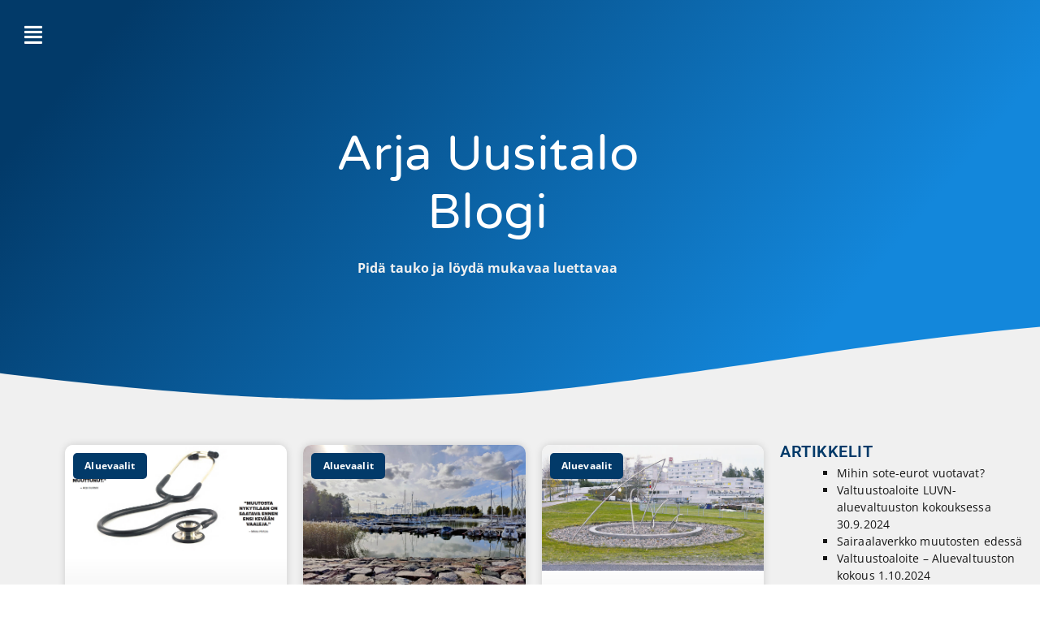

--- FILE ---
content_type: text/html; charset=UTF-8
request_url: https://uusitaloarja.fi/blogi/
body_size: 31800
content:
<!doctype html>
<html lang="fi" prefix="og: https://ogp.me/ns#">
<head><meta charset="UTF-8"><script>if(navigator.userAgent.match(/MSIE|Internet Explorer/i)||navigator.userAgent.match(/Trident\/7\..*?rv:11/i)){var href=document.location.href;if(!href.match(/[?&]nowprocket/)){if(href.indexOf("?")==-1){if(href.indexOf("#")==-1){document.location.href=href+"?nowprocket=1"}else{document.location.href=href.replace("#","?nowprocket=1#")}}else{if(href.indexOf("#")==-1){document.location.href=href+"&nowprocket=1"}else{document.location.href=href.replace("#","&nowprocket=1#")}}}}</script><script>(()=>{class RocketLazyLoadScripts{constructor(){this.v="2.0.4",this.userEvents=["keydown","keyup","mousedown","mouseup","mousemove","mouseover","mouseout","touchmove","touchstart","touchend","touchcancel","wheel","click","dblclick","input"],this.attributeEvents=["onblur","onclick","oncontextmenu","ondblclick","onfocus","onmousedown","onmouseenter","onmouseleave","onmousemove","onmouseout","onmouseover","onmouseup","onmousewheel","onscroll","onsubmit"]}async t(){this.i(),this.o(),/iP(ad|hone)/.test(navigator.userAgent)&&this.h(),this.u(),this.l(this),this.m(),this.k(this),this.p(this),this._(),await Promise.all([this.R(),this.L()]),this.lastBreath=Date.now(),this.S(this),this.P(),this.D(),this.O(),this.M(),await this.C(this.delayedScripts.normal),await this.C(this.delayedScripts.defer),await this.C(this.delayedScripts.async),await this.T(),await this.F(),await this.j(),await this.A(),window.dispatchEvent(new Event("rocket-allScriptsLoaded")),this.everythingLoaded=!0,this.lastTouchEnd&&await new Promise(t=>setTimeout(t,500-Date.now()+this.lastTouchEnd)),this.I(),this.H(),this.U(),this.W()}i(){this.CSPIssue=sessionStorage.getItem("rocketCSPIssue"),document.addEventListener("securitypolicyviolation",t=>{this.CSPIssue||"script-src-elem"!==t.violatedDirective||"data"!==t.blockedURI||(this.CSPIssue=!0,sessionStorage.setItem("rocketCSPIssue",!0))},{isRocket:!0})}o(){window.addEventListener("pageshow",t=>{this.persisted=t.persisted,this.realWindowLoadedFired=!0},{isRocket:!0}),window.addEventListener("pagehide",()=>{this.onFirstUserAction=null},{isRocket:!0})}h(){let t;function e(e){t=e}window.addEventListener("touchstart",e,{isRocket:!0}),window.addEventListener("touchend",function i(o){o.changedTouches[0]&&t.changedTouches[0]&&Math.abs(o.changedTouches[0].pageX-t.changedTouches[0].pageX)<10&&Math.abs(o.changedTouches[0].pageY-t.changedTouches[0].pageY)<10&&o.timeStamp-t.timeStamp<200&&(window.removeEventListener("touchstart",e,{isRocket:!0}),window.removeEventListener("touchend",i,{isRocket:!0}),"INPUT"===o.target.tagName&&"text"===o.target.type||(o.target.dispatchEvent(new TouchEvent("touchend",{target:o.target,bubbles:!0})),o.target.dispatchEvent(new MouseEvent("mouseover",{target:o.target,bubbles:!0})),o.target.dispatchEvent(new PointerEvent("click",{target:o.target,bubbles:!0,cancelable:!0,detail:1,clientX:o.changedTouches[0].clientX,clientY:o.changedTouches[0].clientY})),event.preventDefault()))},{isRocket:!0})}q(t){this.userActionTriggered||("mousemove"!==t.type||this.firstMousemoveIgnored?"keyup"===t.type||"mouseover"===t.type||"mouseout"===t.type||(this.userActionTriggered=!0,this.onFirstUserAction&&this.onFirstUserAction()):this.firstMousemoveIgnored=!0),"click"===t.type&&t.preventDefault(),t.stopPropagation(),t.stopImmediatePropagation(),"touchstart"===this.lastEvent&&"touchend"===t.type&&(this.lastTouchEnd=Date.now()),"click"===t.type&&(this.lastTouchEnd=0),this.lastEvent=t.type,t.composedPath&&t.composedPath()[0].getRootNode()instanceof ShadowRoot&&(t.rocketTarget=t.composedPath()[0]),this.savedUserEvents.push(t)}u(){this.savedUserEvents=[],this.userEventHandler=this.q.bind(this),this.userEvents.forEach(t=>window.addEventListener(t,this.userEventHandler,{passive:!1,isRocket:!0})),document.addEventListener("visibilitychange",this.userEventHandler,{isRocket:!0})}U(){this.userEvents.forEach(t=>window.removeEventListener(t,this.userEventHandler,{passive:!1,isRocket:!0})),document.removeEventListener("visibilitychange",this.userEventHandler,{isRocket:!0}),this.savedUserEvents.forEach(t=>{(t.rocketTarget||t.target).dispatchEvent(new window[t.constructor.name](t.type,t))})}m(){const t="return false",e=Array.from(this.attributeEvents,t=>"data-rocket-"+t),i="["+this.attributeEvents.join("],[")+"]",o="[data-rocket-"+this.attributeEvents.join("],[data-rocket-")+"]",s=(e,i,o)=>{o&&o!==t&&(e.setAttribute("data-rocket-"+i,o),e["rocket"+i]=new Function("event",o),e.setAttribute(i,t))};new MutationObserver(t=>{for(const n of t)"attributes"===n.type&&(n.attributeName.startsWith("data-rocket-")||this.everythingLoaded?n.attributeName.startsWith("data-rocket-")&&this.everythingLoaded&&this.N(n.target,n.attributeName.substring(12)):s(n.target,n.attributeName,n.target.getAttribute(n.attributeName))),"childList"===n.type&&n.addedNodes.forEach(t=>{if(t.nodeType===Node.ELEMENT_NODE)if(this.everythingLoaded)for(const i of[t,...t.querySelectorAll(o)])for(const t of i.getAttributeNames())e.includes(t)&&this.N(i,t.substring(12));else for(const e of[t,...t.querySelectorAll(i)])for(const t of e.getAttributeNames())this.attributeEvents.includes(t)&&s(e,t,e.getAttribute(t))})}).observe(document,{subtree:!0,childList:!0,attributeFilter:[...this.attributeEvents,...e]})}I(){this.attributeEvents.forEach(t=>{document.querySelectorAll("[data-rocket-"+t+"]").forEach(e=>{this.N(e,t)})})}N(t,e){const i=t.getAttribute("data-rocket-"+e);i&&(t.setAttribute(e,i),t.removeAttribute("data-rocket-"+e))}k(t){Object.defineProperty(HTMLElement.prototype,"onclick",{get(){return this.rocketonclick||null},set(e){this.rocketonclick=e,this.setAttribute(t.everythingLoaded?"onclick":"data-rocket-onclick","this.rocketonclick(event)")}})}S(t){function e(e,i){let o=e[i];e[i]=null,Object.defineProperty(e,i,{get:()=>o,set(s){t.everythingLoaded?o=s:e["rocket"+i]=o=s}})}e(document,"onreadystatechange"),e(window,"onload"),e(window,"onpageshow");try{Object.defineProperty(document,"readyState",{get:()=>t.rocketReadyState,set(e){t.rocketReadyState=e},configurable:!0}),document.readyState="loading"}catch(t){console.log("WPRocket DJE readyState conflict, bypassing")}}l(t){this.originalAddEventListener=EventTarget.prototype.addEventListener,this.originalRemoveEventListener=EventTarget.prototype.removeEventListener,this.savedEventListeners=[],EventTarget.prototype.addEventListener=function(e,i,o){o&&o.isRocket||!t.B(e,this)&&!t.userEvents.includes(e)||t.B(e,this)&&!t.userActionTriggered||e.startsWith("rocket-")||t.everythingLoaded?t.originalAddEventListener.call(this,e,i,o):(t.savedEventListeners.push({target:this,remove:!1,type:e,func:i,options:o}),"mouseenter"!==e&&"mouseleave"!==e||t.originalAddEventListener.call(this,e,t.savedUserEvents.push,o))},EventTarget.prototype.removeEventListener=function(e,i,o){o&&o.isRocket||!t.B(e,this)&&!t.userEvents.includes(e)||t.B(e,this)&&!t.userActionTriggered||e.startsWith("rocket-")||t.everythingLoaded?t.originalRemoveEventListener.call(this,e,i,o):t.savedEventListeners.push({target:this,remove:!0,type:e,func:i,options:o})}}J(t,e){this.savedEventListeners=this.savedEventListeners.filter(i=>{let o=i.type,s=i.target||window;return e!==o||t!==s||(this.B(o,s)&&(i.type="rocket-"+o),this.$(i),!1)})}H(){EventTarget.prototype.addEventListener=this.originalAddEventListener,EventTarget.prototype.removeEventListener=this.originalRemoveEventListener,this.savedEventListeners.forEach(t=>this.$(t))}$(t){t.remove?this.originalRemoveEventListener.call(t.target,t.type,t.func,t.options):this.originalAddEventListener.call(t.target,t.type,t.func,t.options)}p(t){let e;function i(e){return t.everythingLoaded?e:e.split(" ").map(t=>"load"===t||t.startsWith("load.")?"rocket-jquery-load":t).join(" ")}function o(o){function s(e){const s=o.fn[e];o.fn[e]=o.fn.init.prototype[e]=function(){return this[0]===window&&t.userActionTriggered&&("string"==typeof arguments[0]||arguments[0]instanceof String?arguments[0]=i(arguments[0]):"object"==typeof arguments[0]&&Object.keys(arguments[0]).forEach(t=>{const e=arguments[0][t];delete arguments[0][t],arguments[0][i(t)]=e})),s.apply(this,arguments),this}}if(o&&o.fn&&!t.allJQueries.includes(o)){const e={DOMContentLoaded:[],"rocket-DOMContentLoaded":[]};for(const t in e)document.addEventListener(t,()=>{e[t].forEach(t=>t())},{isRocket:!0});o.fn.ready=o.fn.init.prototype.ready=function(i){function s(){parseInt(o.fn.jquery)>2?setTimeout(()=>i.bind(document)(o)):i.bind(document)(o)}return"function"==typeof i&&(t.realDomReadyFired?!t.userActionTriggered||t.fauxDomReadyFired?s():e["rocket-DOMContentLoaded"].push(s):e.DOMContentLoaded.push(s)),o([])},s("on"),s("one"),s("off"),t.allJQueries.push(o)}e=o}t.allJQueries=[],o(window.jQuery),Object.defineProperty(window,"jQuery",{get:()=>e,set(t){o(t)}})}P(){const t=new Map;document.write=document.writeln=function(e){const i=document.currentScript,o=document.createRange(),s=i.parentElement;let n=t.get(i);void 0===n&&(n=i.nextSibling,t.set(i,n));const c=document.createDocumentFragment();o.setStart(c,0),c.appendChild(o.createContextualFragment(e)),s.insertBefore(c,n)}}async R(){return new Promise(t=>{this.userActionTriggered?t():this.onFirstUserAction=t})}async L(){return new Promise(t=>{document.addEventListener("DOMContentLoaded",()=>{this.realDomReadyFired=!0,t()},{isRocket:!0})})}async j(){return this.realWindowLoadedFired?Promise.resolve():new Promise(t=>{window.addEventListener("load",t,{isRocket:!0})})}M(){this.pendingScripts=[];this.scriptsMutationObserver=new MutationObserver(t=>{for(const e of t)e.addedNodes.forEach(t=>{"SCRIPT"!==t.tagName||t.noModule||t.isWPRocket||this.pendingScripts.push({script:t,promise:new Promise(e=>{const i=()=>{const i=this.pendingScripts.findIndex(e=>e.script===t);i>=0&&this.pendingScripts.splice(i,1),e()};t.addEventListener("load",i,{isRocket:!0}),t.addEventListener("error",i,{isRocket:!0}),setTimeout(i,1e3)})})})}),this.scriptsMutationObserver.observe(document,{childList:!0,subtree:!0})}async F(){await this.X(),this.pendingScripts.length?(await this.pendingScripts[0].promise,await this.F()):this.scriptsMutationObserver.disconnect()}D(){this.delayedScripts={normal:[],async:[],defer:[]},document.querySelectorAll("script[type$=rocketlazyloadscript]").forEach(t=>{t.hasAttribute("data-rocket-src")?t.hasAttribute("async")&&!1!==t.async?this.delayedScripts.async.push(t):t.hasAttribute("defer")&&!1!==t.defer||"module"===t.getAttribute("data-rocket-type")?this.delayedScripts.defer.push(t):this.delayedScripts.normal.push(t):this.delayedScripts.normal.push(t)})}async _(){await this.L();let t=[];document.querySelectorAll("script[type$=rocketlazyloadscript][data-rocket-src]").forEach(e=>{let i=e.getAttribute("data-rocket-src");if(i&&!i.startsWith("data:")){i.startsWith("//")&&(i=location.protocol+i);try{const o=new URL(i).origin;o!==location.origin&&t.push({src:o,crossOrigin:e.crossOrigin||"module"===e.getAttribute("data-rocket-type")})}catch(t){}}}),t=[...new Map(t.map(t=>[JSON.stringify(t),t])).values()],this.Y(t,"preconnect")}async G(t){if(await this.K(),!0!==t.noModule||!("noModule"in HTMLScriptElement.prototype))return new Promise(e=>{let i;function o(){(i||t).setAttribute("data-rocket-status","executed"),e()}try{if(navigator.userAgent.includes("Firefox/")||""===navigator.vendor||this.CSPIssue)i=document.createElement("script"),[...t.attributes].forEach(t=>{let e=t.nodeName;"type"!==e&&("data-rocket-type"===e&&(e="type"),"data-rocket-src"===e&&(e="src"),i.setAttribute(e,t.nodeValue))}),t.text&&(i.text=t.text),t.nonce&&(i.nonce=t.nonce),i.hasAttribute("src")?(i.addEventListener("load",o,{isRocket:!0}),i.addEventListener("error",()=>{i.setAttribute("data-rocket-status","failed-network"),e()},{isRocket:!0}),setTimeout(()=>{i.isConnected||e()},1)):(i.text=t.text,o()),i.isWPRocket=!0,t.parentNode.replaceChild(i,t);else{const i=t.getAttribute("data-rocket-type"),s=t.getAttribute("data-rocket-src");i?(t.type=i,t.removeAttribute("data-rocket-type")):t.removeAttribute("type"),t.addEventListener("load",o,{isRocket:!0}),t.addEventListener("error",i=>{this.CSPIssue&&i.target.src.startsWith("data:")?(console.log("WPRocket: CSP fallback activated"),t.removeAttribute("src"),this.G(t).then(e)):(t.setAttribute("data-rocket-status","failed-network"),e())},{isRocket:!0}),s?(t.fetchPriority="high",t.removeAttribute("data-rocket-src"),t.src=s):t.src="data:text/javascript;base64,"+window.btoa(unescape(encodeURIComponent(t.text)))}}catch(i){t.setAttribute("data-rocket-status","failed-transform"),e()}});t.setAttribute("data-rocket-status","skipped")}async C(t){const e=t.shift();return e?(e.isConnected&&await this.G(e),this.C(t)):Promise.resolve()}O(){this.Y([...this.delayedScripts.normal,...this.delayedScripts.defer,...this.delayedScripts.async],"preload")}Y(t,e){this.trash=this.trash||[];let i=!0;var o=document.createDocumentFragment();t.forEach(t=>{const s=t.getAttribute&&t.getAttribute("data-rocket-src")||t.src;if(s&&!s.startsWith("data:")){const n=document.createElement("link");n.href=s,n.rel=e,"preconnect"!==e&&(n.as="script",n.fetchPriority=i?"high":"low"),t.getAttribute&&"module"===t.getAttribute("data-rocket-type")&&(n.crossOrigin=!0),t.crossOrigin&&(n.crossOrigin=t.crossOrigin),t.integrity&&(n.integrity=t.integrity),t.nonce&&(n.nonce=t.nonce),o.appendChild(n),this.trash.push(n),i=!1}}),document.head.appendChild(o)}W(){this.trash.forEach(t=>t.remove())}async T(){try{document.readyState="interactive"}catch(t){}this.fauxDomReadyFired=!0;try{await this.K(),this.J(document,"readystatechange"),document.dispatchEvent(new Event("rocket-readystatechange")),await this.K(),document.rocketonreadystatechange&&document.rocketonreadystatechange(),await this.K(),this.J(document,"DOMContentLoaded"),document.dispatchEvent(new Event("rocket-DOMContentLoaded")),await this.K(),this.J(window,"DOMContentLoaded"),window.dispatchEvent(new Event("rocket-DOMContentLoaded"))}catch(t){console.error(t)}}async A(){try{document.readyState="complete"}catch(t){}try{await this.K(),this.J(document,"readystatechange"),document.dispatchEvent(new Event("rocket-readystatechange")),await this.K(),document.rocketonreadystatechange&&document.rocketonreadystatechange(),await this.K(),this.J(window,"load"),window.dispatchEvent(new Event("rocket-load")),await this.K(),window.rocketonload&&window.rocketonload(),await this.K(),this.allJQueries.forEach(t=>t(window).trigger("rocket-jquery-load")),await this.K(),this.J(window,"pageshow");const t=new Event("rocket-pageshow");t.persisted=this.persisted,window.dispatchEvent(t),await this.K(),window.rocketonpageshow&&window.rocketonpageshow({persisted:this.persisted})}catch(t){console.error(t)}}async K(){Date.now()-this.lastBreath>45&&(await this.X(),this.lastBreath=Date.now())}async X(){return document.hidden?new Promise(t=>setTimeout(t)):new Promise(t=>requestAnimationFrame(t))}B(t,e){return e===document&&"readystatechange"===t||(e===document&&"DOMContentLoaded"===t||(e===window&&"DOMContentLoaded"===t||(e===window&&"load"===t||e===window&&"pageshow"===t)))}static run(){(new RocketLazyLoadScripts).t()}}RocketLazyLoadScripts.run()})();</script>
	
	<meta name="viewport" content="width=device-width, initial-scale=1">
	<link rel="profile" href="https://gmpg.org/xfn/11">
	
<!-- Search Engine Optimization by Rank Math PRO - https://rankmath.com/ -->
<title>Blogi • Arja Uusitalo • Kuntavaalit 2021</title>
<meta name="description" content="Blogi. Pidä tauko ja löydä rentouttavaa luettavaa mm. koronasta, terveydestä, hyvinvoinnista, sotesta ja kuntavaaleista."/>
<meta name="robots" content="follow, index, max-snippet:-1, max-video-preview:-1, max-image-preview:large"/>
<link rel="canonical" href="https://uusitaloarja.fi/blogi/" />
<link rel="next" href="https://uusitaloarja.fi/blogi/page/2/" />
<meta property="og:locale" content="fi_FI" />
<meta property="og:type" content="website" />
<meta property="og:title" content="Blogi • Arja Uusitalo • Kuntavaalit 2021" />
<meta property="og:description" content="Blogi. Pidä tauko ja löydä rentouttavaa luettavaa mm. koronasta, terveydestä, hyvinvoinnista, sotesta ja kuntavaaleista." />
<meta property="og:url" content="https://uusitaloarja.fi/blogi/" />
<meta property="og:site_name" content="Arja Uusitalo" />
<meta property="og:image" content="https://uusitaloarja.fi/wp-content/uploads/2019/04/Vaalit.jpg" />
<meta property="og:image:secure_url" content="https://uusitaloarja.fi/wp-content/uploads/2019/04/Vaalit.jpg" />
<meta property="og:image:width" content="800" />
<meta property="og:image:height" content="1423" />
<meta property="og:image:alt" content="Vaalit ja päätöksenteko" />
<meta property="og:image:type" content="image/jpeg" />
<meta name="twitter:card" content="summary_large_image" />
<meta name="twitter:title" content="Blogi • Arja Uusitalo • Kuntavaalit 2021" />
<meta name="twitter:description" content="Blogi. Pidä tauko ja löydä rentouttavaa luettavaa mm. koronasta, terveydestä, hyvinvoinnista, sotesta ja kuntavaaleista." />
<meta name="twitter:site" content="@https://x.com/uusitalo_arja" />
<meta name="twitter:image" content="https://uusitaloarja.fi/wp-content/uploads/2019/04/Vaalit.jpg" />
<script type="application/ld+json" class="rank-math-schema-pro">{"@context":"https://schema.org","@graph":[{"@type":"Person","@id":"https://uusitaloarja.fi/#person","name":"Arja Uusitalo","url":"https://uusitaloarja.fi","sameAs":["https://www.facebook.com/arjauusitalopolitikko","https://twitter.com/https://x.com/uusitalo_arja"],"email":"info@uusitaloarja.fi","address":{"@type":"PostalAddress","streetAddress":"Haakkoinkuja 3","addressLocality":"Nummela","addressRegion":"Uusimaa","postalCode":"03100","addressCountry":"Suomi"},"image":{"@type":"ImageObject","@id":"https://uusitaloarja.fi/#logo","url":"https://uusitaloarja.fi/wp-content/uploads/2021/05/Favicon-Kokoomus.png","contentUrl":"https://uusitaloarja.fi/wp-content/uploads/2021/05/Favicon-Kokoomus.png","caption":"Arja Uusitalo","inLanguage":"fi","width":"500","height":"500"}},{"@type":"WebSite","@id":"https://uusitaloarja.fi/#website","url":"https://uusitaloarja.fi","name":"Arja Uusitalo","alternateName":"Hyvinvoinnin ja terveyden asialla","publisher":{"@id":"https://uusitaloarja.fi/#person"},"inLanguage":"fi"},{"@type":"CollectionPage","@id":"https://uusitaloarja.fi/blogi/#webpage","url":"https://uusitaloarja.fi/blogi/","name":"Blogi \u2022 Arja Uusitalo \u2022 Kuntavaalit 2021","isPartOf":{"@id":"https://uusitaloarja.fi/#website"},"inLanguage":"fi"}]}</script>
<!-- /Rank Math WordPress SEO plugin -->

<link rel='dns-prefetch' href='//www.googletagmanager.com' />

<link rel="alternate" type="application/rss+xml" title="Arja Uusitalo &raquo; syöte" href="https://uusitaloarja.fi/feed/" />
<link rel="alternate" type="application/rss+xml" title="Arja Uusitalo &raquo; kommenttien syöte" href="https://uusitaloarja.fi/comments/feed/" />
<style id='wp-img-auto-sizes-contain-inline-css'>
img:is([sizes=auto i],[sizes^="auto," i]){contain-intrinsic-size:3000px 1500px}
/*# sourceURL=wp-img-auto-sizes-contain-inline-css */
</style>
<style id='wp-emoji-styles-inline-css'>

	img.wp-smiley, img.emoji {
		display: inline !important;
		border: none !important;
		box-shadow: none !important;
		height: 1em !important;
		width: 1em !important;
		margin: 0 0.07em !important;
		vertical-align: -0.1em !important;
		background: none !important;
		padding: 0 !important;
	}
/*# sourceURL=wp-emoji-styles-inline-css */
</style>
<link rel='stylesheet' id='wp-block-library-css' href='https://uusitaloarja.fi/wp-includes/css/dist/block-library/style.min.css?ver=6.9' media='all' />
<style id='pdfemb-pdf-embedder-viewer-style-inline-css'>
.wp-block-pdfemb-pdf-embedder-viewer{max-width:none}

/*# sourceURL=https://uusitaloarja.fi/wp-content/plugins/pdf-embedder/block/build/style-index.css */
</style>
<style id='global-styles-inline-css'>
:root{--wp--preset--aspect-ratio--square: 1;--wp--preset--aspect-ratio--4-3: 4/3;--wp--preset--aspect-ratio--3-4: 3/4;--wp--preset--aspect-ratio--3-2: 3/2;--wp--preset--aspect-ratio--2-3: 2/3;--wp--preset--aspect-ratio--16-9: 16/9;--wp--preset--aspect-ratio--9-16: 9/16;--wp--preset--color--black: #000000;--wp--preset--color--cyan-bluish-gray: #abb8c3;--wp--preset--color--white: #ffffff;--wp--preset--color--pale-pink: #f78da7;--wp--preset--color--vivid-red: #cf2e2e;--wp--preset--color--luminous-vivid-orange: #ff6900;--wp--preset--color--luminous-vivid-amber: #fcb900;--wp--preset--color--light-green-cyan: #7bdcb5;--wp--preset--color--vivid-green-cyan: #00d084;--wp--preset--color--pale-cyan-blue: #8ed1fc;--wp--preset--color--vivid-cyan-blue: #0693e3;--wp--preset--color--vivid-purple: #9b51e0;--wp--preset--gradient--vivid-cyan-blue-to-vivid-purple: linear-gradient(135deg,rgb(6,147,227) 0%,rgb(155,81,224) 100%);--wp--preset--gradient--light-green-cyan-to-vivid-green-cyan: linear-gradient(135deg,rgb(122,220,180) 0%,rgb(0,208,130) 100%);--wp--preset--gradient--luminous-vivid-amber-to-luminous-vivid-orange: linear-gradient(135deg,rgb(252,185,0) 0%,rgb(255,105,0) 100%);--wp--preset--gradient--luminous-vivid-orange-to-vivid-red: linear-gradient(135deg,rgb(255,105,0) 0%,rgb(207,46,46) 100%);--wp--preset--gradient--very-light-gray-to-cyan-bluish-gray: linear-gradient(135deg,rgb(238,238,238) 0%,rgb(169,184,195) 100%);--wp--preset--gradient--cool-to-warm-spectrum: linear-gradient(135deg,rgb(74,234,220) 0%,rgb(151,120,209) 20%,rgb(207,42,186) 40%,rgb(238,44,130) 60%,rgb(251,105,98) 80%,rgb(254,248,76) 100%);--wp--preset--gradient--blush-light-purple: linear-gradient(135deg,rgb(255,206,236) 0%,rgb(152,150,240) 100%);--wp--preset--gradient--blush-bordeaux: linear-gradient(135deg,rgb(254,205,165) 0%,rgb(254,45,45) 50%,rgb(107,0,62) 100%);--wp--preset--gradient--luminous-dusk: linear-gradient(135deg,rgb(255,203,112) 0%,rgb(199,81,192) 50%,rgb(65,88,208) 100%);--wp--preset--gradient--pale-ocean: linear-gradient(135deg,rgb(255,245,203) 0%,rgb(182,227,212) 50%,rgb(51,167,181) 100%);--wp--preset--gradient--electric-grass: linear-gradient(135deg,rgb(202,248,128) 0%,rgb(113,206,126) 100%);--wp--preset--gradient--midnight: linear-gradient(135deg,rgb(2,3,129) 0%,rgb(40,116,252) 100%);--wp--preset--font-size--small: 13px;--wp--preset--font-size--medium: 20px;--wp--preset--font-size--large: 36px;--wp--preset--font-size--x-large: 42px;--wp--preset--spacing--20: 0.44rem;--wp--preset--spacing--30: 0.67rem;--wp--preset--spacing--40: 1rem;--wp--preset--spacing--50: 1.5rem;--wp--preset--spacing--60: 2.25rem;--wp--preset--spacing--70: 3.38rem;--wp--preset--spacing--80: 5.06rem;--wp--preset--shadow--natural: 6px 6px 9px rgba(0, 0, 0, 0.2);--wp--preset--shadow--deep: 12px 12px 50px rgba(0, 0, 0, 0.4);--wp--preset--shadow--sharp: 6px 6px 0px rgba(0, 0, 0, 0.2);--wp--preset--shadow--outlined: 6px 6px 0px -3px rgb(255, 255, 255), 6px 6px rgb(0, 0, 0);--wp--preset--shadow--crisp: 6px 6px 0px rgb(0, 0, 0);}:root { --wp--style--global--content-size: 800px;--wp--style--global--wide-size: 1200px; }:where(body) { margin: 0; }.wp-site-blocks > .alignleft { float: left; margin-right: 2em; }.wp-site-blocks > .alignright { float: right; margin-left: 2em; }.wp-site-blocks > .aligncenter { justify-content: center; margin-left: auto; margin-right: auto; }:where(.wp-site-blocks) > * { margin-block-start: 24px; margin-block-end: 0; }:where(.wp-site-blocks) > :first-child { margin-block-start: 0; }:where(.wp-site-blocks) > :last-child { margin-block-end: 0; }:root { --wp--style--block-gap: 24px; }:root :where(.is-layout-flow) > :first-child{margin-block-start: 0;}:root :where(.is-layout-flow) > :last-child{margin-block-end: 0;}:root :where(.is-layout-flow) > *{margin-block-start: 24px;margin-block-end: 0;}:root :where(.is-layout-constrained) > :first-child{margin-block-start: 0;}:root :where(.is-layout-constrained) > :last-child{margin-block-end: 0;}:root :where(.is-layout-constrained) > *{margin-block-start: 24px;margin-block-end: 0;}:root :where(.is-layout-flex){gap: 24px;}:root :where(.is-layout-grid){gap: 24px;}.is-layout-flow > .alignleft{float: left;margin-inline-start: 0;margin-inline-end: 2em;}.is-layout-flow > .alignright{float: right;margin-inline-start: 2em;margin-inline-end: 0;}.is-layout-flow > .aligncenter{margin-left: auto !important;margin-right: auto !important;}.is-layout-constrained > .alignleft{float: left;margin-inline-start: 0;margin-inline-end: 2em;}.is-layout-constrained > .alignright{float: right;margin-inline-start: 2em;margin-inline-end: 0;}.is-layout-constrained > .aligncenter{margin-left: auto !important;margin-right: auto !important;}.is-layout-constrained > :where(:not(.alignleft):not(.alignright):not(.alignfull)){max-width: var(--wp--style--global--content-size);margin-left: auto !important;margin-right: auto !important;}.is-layout-constrained > .alignwide{max-width: var(--wp--style--global--wide-size);}body .is-layout-flex{display: flex;}.is-layout-flex{flex-wrap: wrap;align-items: center;}.is-layout-flex > :is(*, div){margin: 0;}body .is-layout-grid{display: grid;}.is-layout-grid > :is(*, div){margin: 0;}body{padding-top: 0px;padding-right: 0px;padding-bottom: 0px;padding-left: 0px;}a:where(:not(.wp-element-button)){text-decoration: underline;}:root :where(.wp-element-button, .wp-block-button__link){background-color: #32373c;border-width: 0;color: #fff;font-family: inherit;font-size: inherit;font-style: inherit;font-weight: inherit;letter-spacing: inherit;line-height: inherit;padding-top: calc(0.667em + 2px);padding-right: calc(1.333em + 2px);padding-bottom: calc(0.667em + 2px);padding-left: calc(1.333em + 2px);text-decoration: none;text-transform: inherit;}.has-black-color{color: var(--wp--preset--color--black) !important;}.has-cyan-bluish-gray-color{color: var(--wp--preset--color--cyan-bluish-gray) !important;}.has-white-color{color: var(--wp--preset--color--white) !important;}.has-pale-pink-color{color: var(--wp--preset--color--pale-pink) !important;}.has-vivid-red-color{color: var(--wp--preset--color--vivid-red) !important;}.has-luminous-vivid-orange-color{color: var(--wp--preset--color--luminous-vivid-orange) !important;}.has-luminous-vivid-amber-color{color: var(--wp--preset--color--luminous-vivid-amber) !important;}.has-light-green-cyan-color{color: var(--wp--preset--color--light-green-cyan) !important;}.has-vivid-green-cyan-color{color: var(--wp--preset--color--vivid-green-cyan) !important;}.has-pale-cyan-blue-color{color: var(--wp--preset--color--pale-cyan-blue) !important;}.has-vivid-cyan-blue-color{color: var(--wp--preset--color--vivid-cyan-blue) !important;}.has-vivid-purple-color{color: var(--wp--preset--color--vivid-purple) !important;}.has-black-background-color{background-color: var(--wp--preset--color--black) !important;}.has-cyan-bluish-gray-background-color{background-color: var(--wp--preset--color--cyan-bluish-gray) !important;}.has-white-background-color{background-color: var(--wp--preset--color--white) !important;}.has-pale-pink-background-color{background-color: var(--wp--preset--color--pale-pink) !important;}.has-vivid-red-background-color{background-color: var(--wp--preset--color--vivid-red) !important;}.has-luminous-vivid-orange-background-color{background-color: var(--wp--preset--color--luminous-vivid-orange) !important;}.has-luminous-vivid-amber-background-color{background-color: var(--wp--preset--color--luminous-vivid-amber) !important;}.has-light-green-cyan-background-color{background-color: var(--wp--preset--color--light-green-cyan) !important;}.has-vivid-green-cyan-background-color{background-color: var(--wp--preset--color--vivid-green-cyan) !important;}.has-pale-cyan-blue-background-color{background-color: var(--wp--preset--color--pale-cyan-blue) !important;}.has-vivid-cyan-blue-background-color{background-color: var(--wp--preset--color--vivid-cyan-blue) !important;}.has-vivid-purple-background-color{background-color: var(--wp--preset--color--vivid-purple) !important;}.has-black-border-color{border-color: var(--wp--preset--color--black) !important;}.has-cyan-bluish-gray-border-color{border-color: var(--wp--preset--color--cyan-bluish-gray) !important;}.has-white-border-color{border-color: var(--wp--preset--color--white) !important;}.has-pale-pink-border-color{border-color: var(--wp--preset--color--pale-pink) !important;}.has-vivid-red-border-color{border-color: var(--wp--preset--color--vivid-red) !important;}.has-luminous-vivid-orange-border-color{border-color: var(--wp--preset--color--luminous-vivid-orange) !important;}.has-luminous-vivid-amber-border-color{border-color: var(--wp--preset--color--luminous-vivid-amber) !important;}.has-light-green-cyan-border-color{border-color: var(--wp--preset--color--light-green-cyan) !important;}.has-vivid-green-cyan-border-color{border-color: var(--wp--preset--color--vivid-green-cyan) !important;}.has-pale-cyan-blue-border-color{border-color: var(--wp--preset--color--pale-cyan-blue) !important;}.has-vivid-cyan-blue-border-color{border-color: var(--wp--preset--color--vivid-cyan-blue) !important;}.has-vivid-purple-border-color{border-color: var(--wp--preset--color--vivid-purple) !important;}.has-vivid-cyan-blue-to-vivid-purple-gradient-background{background: var(--wp--preset--gradient--vivid-cyan-blue-to-vivid-purple) !important;}.has-light-green-cyan-to-vivid-green-cyan-gradient-background{background: var(--wp--preset--gradient--light-green-cyan-to-vivid-green-cyan) !important;}.has-luminous-vivid-amber-to-luminous-vivid-orange-gradient-background{background: var(--wp--preset--gradient--luminous-vivid-amber-to-luminous-vivid-orange) !important;}.has-luminous-vivid-orange-to-vivid-red-gradient-background{background: var(--wp--preset--gradient--luminous-vivid-orange-to-vivid-red) !important;}.has-very-light-gray-to-cyan-bluish-gray-gradient-background{background: var(--wp--preset--gradient--very-light-gray-to-cyan-bluish-gray) !important;}.has-cool-to-warm-spectrum-gradient-background{background: var(--wp--preset--gradient--cool-to-warm-spectrum) !important;}.has-blush-light-purple-gradient-background{background: var(--wp--preset--gradient--blush-light-purple) !important;}.has-blush-bordeaux-gradient-background{background: var(--wp--preset--gradient--blush-bordeaux) !important;}.has-luminous-dusk-gradient-background{background: var(--wp--preset--gradient--luminous-dusk) !important;}.has-pale-ocean-gradient-background{background: var(--wp--preset--gradient--pale-ocean) !important;}.has-electric-grass-gradient-background{background: var(--wp--preset--gradient--electric-grass) !important;}.has-midnight-gradient-background{background: var(--wp--preset--gradient--midnight) !important;}.has-small-font-size{font-size: var(--wp--preset--font-size--small) !important;}.has-medium-font-size{font-size: var(--wp--preset--font-size--medium) !important;}.has-large-font-size{font-size: var(--wp--preset--font-size--large) !important;}.has-x-large-font-size{font-size: var(--wp--preset--font-size--x-large) !important;}
:root :where(.wp-block-pullquote){font-size: 1.5em;line-height: 1.6;}
/*# sourceURL=global-styles-inline-css */
</style>
<link data-minify="1" rel='stylesheet' id='wpdm-fonticon-css' href='https://uusitaloarja.fi/wp-content/cache/min/1/wp-content/plugins/download-manager/assets/wpdm-iconfont/css/wpdm-icons.css?ver=1769035626' media='all' />
<link rel='stylesheet' id='wpdm-front-css' href='https://uusitaloarja.fi/wp-content/plugins/download-manager/assets/css/front.min.css?ver=3.3.46' media='all' />
<link rel='stylesheet' id='wpdm-front-dark-css' href='https://uusitaloarja.fi/wp-content/plugins/download-manager/assets/css/front-dark.min.css?ver=3.3.46' media='all' />
<link data-minify="1" rel='stylesheet' id='hello-elementor-css' href='https://uusitaloarja.fi/wp-content/cache/min/1/wp-content/themes/hello-elementor/assets/css/reset.css?ver=1769035626' media='all' />
<link data-minify="1" rel='stylesheet' id='hello-elementor-theme-style-css' href='https://uusitaloarja.fi/wp-content/cache/min/1/wp-content/themes/hello-elementor/assets/css/theme.css?ver=1769035626' media='all' />
<link data-minify="1" rel='stylesheet' id='hello-elementor-header-footer-css' href='https://uusitaloarja.fi/wp-content/cache/min/1/wp-content/themes/hello-elementor/assets/css/header-footer.css?ver=1769035626' media='all' />
<link rel='stylesheet' id='elementor-frontend-css' href='https://uusitaloarja.fi/wp-content/plugins/elementor/assets/css/frontend.min.css?ver=3.34.1' media='all' />
<link rel='stylesheet' id='widget-heading-css' href='https://uusitaloarja.fi/wp-content/plugins/elementor/assets/css/widget-heading.min.css?ver=3.34.1' media='all' />
<link rel='stylesheet' id='e-shapes-css' href='https://uusitaloarja.fi/wp-content/plugins/elementor/assets/css/conditionals/shapes.min.css?ver=3.34.1' media='all' />
<link rel='stylesheet' id='widget-posts-css' href='https://uusitaloarja.fi/wp-content/plugins/elementor-pro/assets/css/widget-posts.min.css?ver=3.34.1' media='all' />
<link rel='stylesheet' id='widget-sitemap-css' href='https://uusitaloarja.fi/wp-content/plugins/elementor-pro/assets/css/widget-sitemap.min.css?ver=3.34.1' media='all' />
<link rel='stylesheet' id='widget-divider-css' href='https://uusitaloarja.fi/wp-content/plugins/elementor/assets/css/widget-divider.min.css?ver=3.34.1' media='all' />
<link rel='stylesheet' id='widget-icon-list-css' href='https://uusitaloarja.fi/wp-content/plugins/elementor/assets/css/widget-icon-list.min.css?ver=3.34.1' media='all' />
<link rel='stylesheet' id='widget-social-css' href='https://uusitaloarja.fi/wp-content/plugins/elementor-pro/assets/css/widget-social.min.css?ver=3.34.1' media='all' />
<link rel='stylesheet' id='widget-spacer-css' href='https://uusitaloarja.fi/wp-content/plugins/elementor/assets/css/widget-spacer.min.css?ver=3.34.1' media='all' />
<link rel='stylesheet' id='widget-image-css' href='https://uusitaloarja.fi/wp-content/plugins/elementor/assets/css/widget-image.min.css?ver=3.34.1' media='all' />
<link data-minify="1" rel='stylesheet' id='elementor-icons-css' href='https://uusitaloarja.fi/wp-content/cache/min/1/wp-content/plugins/elementor/assets/lib/eicons/css/elementor-icons.min.css?ver=1769035627' media='all' />
<link rel='stylesheet' id='elementor-post-12-css' href='https://uusitaloarja.fi/wp-content/uploads/elementor/css/post-12.css?ver=1769035288' media='all' />
<link data-minify="1" rel='stylesheet' id='font-awesome-5-all-css' href='https://uusitaloarja.fi/wp-content/cache/min/1/wp-content/plugins/elementor/assets/lib/font-awesome/css/all.min.css?ver=1769035627' media='all' />
<link rel='stylesheet' id='font-awesome-4-shim-css' href='https://uusitaloarja.fi/wp-content/plugins/elementor/assets/lib/font-awesome/css/v4-shims.min.css?ver=3.34.1' media='all' />
<link data-minify="1" rel='stylesheet' id='she-header-style-css' href='https://uusitaloarja.fi/wp-content/cache/min/1/wp-content/plugins/sticky-header-effects-for-elementor/assets/css/she-header-style.css?ver=1769035627' media='all' />
<link rel='stylesheet' id='elementor-post-121-css' href='https://uusitaloarja.fi/wp-content/uploads/elementor/css/post-121.css?ver=1769035288' media='all' />
<link rel='stylesheet' id='elementor-post-4175-css' href='https://uusitaloarja.fi/wp-content/uploads/elementor/css/post-4175.css?ver=1769035292' media='all' />
<link data-minify="1" rel='stylesheet' id='ekit-widget-styles-css' href='https://uusitaloarja.fi/wp-content/cache/min/1/wp-content/plugins/elementskit-lite/widgets/init/assets/css/widget-styles.css?ver=1769035627' media='all' />
<link data-minify="1" rel='stylesheet' id='ekit-widget-styles-pro-css' href='https://uusitaloarja.fi/wp-content/cache/min/1/wp-content/plugins/elementskit/widgets/init/assets/css/widget-styles-pro.css?ver=1769035627' media='all' />
<link data-minify="1" rel='stylesheet' id='ekit-responsive-css' href='https://uusitaloarja.fi/wp-content/cache/min/1/wp-content/plugins/elementskit-lite/widgets/init/assets/css/responsive.css?ver=1769035627' media='all' />
<link data-minify="1" rel='stylesheet' id='elementor-gf-local-roboto-css' href='https://uusitaloarja.fi/wp-content/cache/min/1/wp-content/uploads/elementor/google-fonts/css/roboto.css?ver=1769035627' media='all' />
<link data-minify="1" rel='stylesheet' id='elementor-gf-local-opensans-css' href='https://uusitaloarja.fi/wp-content/cache/min/1/wp-content/uploads/elementor/google-fonts/css/opensans.css?ver=1769035627' media='all' />
<link data-minify="1" rel='stylesheet' id='elementor-gf-local-varelaround-css' href='https://uusitaloarja.fi/wp-content/cache/min/1/wp-content/uploads/elementor/google-fonts/css/varelaround.css?ver=1769035627' media='all' />
<link rel='stylesheet' id='elementor-icons-shared-0-css' href='https://uusitaloarja.fi/wp-content/plugins/elementor/assets/lib/font-awesome/css/fontawesome.min.css?ver=5.15.3' media='all' />
<link data-minify="1" rel='stylesheet' id='elementor-icons-fa-solid-css' href='https://uusitaloarja.fi/wp-content/cache/min/1/wp-content/plugins/elementor/assets/lib/font-awesome/css/solid.min.css?ver=1769035627' media='all' />
<script src="https://uusitaloarja.fi/wp-includes/js/jquery/jquery.min.js?ver=3.7.1" id="jquery-core-js" data-rocket-defer defer></script>
<script src="https://uusitaloarja.fi/wp-includes/js/jquery/jquery-migrate.min.js?ver=3.4.1" id="jquery-migrate-js" data-rocket-defer defer></script>
<script src="https://uusitaloarja.fi/wp-content/plugins/download-manager/assets/js/wpdm.min.js?ver=6.9" id="wpdm-frontend-js-js" data-rocket-defer defer></script>
<script id="wpdm-frontjs-js-extra">
var wpdm_url = {"home":"https://uusitaloarja.fi/","site":"https://uusitaloarja.fi/","ajax":"https://uusitaloarja.fi/wp-admin/admin-ajax.php"};
var wpdm_js = {"spinner":"\u003Ci class=\"wpdm-icon wpdm-sun wpdm-spin\"\u003E\u003C/i\u003E","client_id":"1107658c7e651a3b32185193e210435c"};
var wpdm_strings = {"pass_var":"Password Verified!","pass_var_q":"Please click following button to start download.","start_dl":"Start Download"};
//# sourceURL=wpdm-frontjs-js-extra
</script>
<script src="https://uusitaloarja.fi/wp-content/plugins/download-manager/assets/js/front.min.js?ver=3.3.46" id="wpdm-frontjs-js" data-rocket-defer defer></script>
<script src="https://uusitaloarja.fi/wp-content/plugins/elementor/assets/lib/font-awesome/js/v4-shims.min.js?ver=3.34.1" id="font-awesome-4-shim-js" data-rocket-defer defer></script>
<script data-minify="1" src="https://uusitaloarja.fi/wp-content/cache/min/1/wp-content/plugins/sticky-header-effects-for-elementor/assets/js/she-header.js?ver=1769035628" id="she-header-js" data-rocket-defer defer></script>

<!-- Google tag (gtag.js) snippet added by Site Kit -->
<!-- Google Analytics snippet added by Site Kit -->
<script type="rocketlazyloadscript" data-rocket-src="https://www.googletagmanager.com/gtag/js?id=G-E8ENCKGC2Z" id="google_gtagjs-js" async></script>
<script id="google_gtagjs-js-after">
window.dataLayer = window.dataLayer || [];function gtag(){dataLayer.push(arguments);}
gtag("set","linker",{"domains":["uusitaloarja.fi"]});
gtag("js", new Date());
gtag("set", "developer_id.dZTNiMT", true);
gtag("config", "G-E8ENCKGC2Z");
 window._googlesitekit = window._googlesitekit || {}; window._googlesitekit.throttledEvents = []; window._googlesitekit.gtagEvent = (name, data) => { var key = JSON.stringify( { name, data } ); if ( !! window._googlesitekit.throttledEvents[ key ] ) { return; } window._googlesitekit.throttledEvents[ key ] = true; setTimeout( () => { delete window._googlesitekit.throttledEvents[ key ]; }, 5 ); gtag( "event", name, { ...data, event_source: "site-kit" } ); }; 
//# sourceURL=google_gtagjs-js-after
</script>
<link rel="https://api.w.org/" href="https://uusitaloarja.fi/wp-json/" /><link rel="EditURI" type="application/rsd+xml" title="RSD" href="https://uusitaloarja.fi/xmlrpc.php?rsd" />
<meta name="generator" content="WordPress 6.9" />
<meta name="generator" content="Site Kit by Google 1.170.0" /><meta name="google-site-verification" content="ZIlKzHBsdCEbM5sKPMSDyDaNVRCIaOUbLRovT-F9pfk" />

<!-- Google Analytics -->
<script type="rocketlazyloadscript">
(function(i,s,o,g,r,a,m){i['GoogleAnalyticsObject']=r;i[r]=i[r]||function(){
(i[r].q=i[r].q||[]).push(arguments)},i[r].l=1*new Date();a=s.createElement(o),
m=s.getElementsByTagName(o)[0];a.async=1;a.src=g;m.parentNode.insertBefore(a,m)
})(window,document,'script','https://www.google-analytics.com/analytics.js','ga');

ga('create', 'UA-196196006-1 ', 'auto');
ga('send', 'pageview');
</script>
<!-- End Google Analytics -->

<!-- Google Tag Manager -->
<script type="rocketlazyloadscript">(function(w,d,s,l,i){w[l]=w[l]||[];w[l].push({'gtm.start':
new Date().getTime(),event:'gtm.js'});var f=d.getElementsByTagName(s)[0],
j=d.createElement(s),dl=l!='dataLayer'?'&l='+l:'';j.async=true;j.src=
'https://www.googletagmanager.com/gtm.js?id='+i+dl;f.parentNode.insertBefore(j,f);
})(window,document,'script','dataLayer','GTM-TGKM5M7');</script>
<!-- End Google Tag Manager -->

<!-- Clarity tracking code for https://uusitaloarja.fi/ --><script type="rocketlazyloadscript">    (function(c,l,a,r,i,t,y){        c[a]=c[a]||function(){(c[a].q=c[a].q||[]).push(arguments)};        t=l.createElement(r);t.async=1;t.src="https://www.clarity.ms/tag/"+i+"?ref=bwt";        y=l.getElementsByTagName(r)[0];y.parentNode.insertBefore(t,y);    })(window, document, "clarity", "script", "6jhb4hs5bt");</script><meta name="generator" content="Elementor 3.34.1; features: additional_custom_breakpoints; settings: css_print_method-external, google_font-enabled, font_display-auto">
<script data-minify="1" src="https://uusitaloarja.fi/wp-content/cache/min/1/analytics.js?ver=1769035628" data-key="MylEgtkbjRkvlqNUSwhedQ" async></script>

<link rel="icon" href="https://uusitaloarja.fi/wp-content/uploads/2021/05/Favicon-Kokoomus-150x150.png" sizes="32x32" />
<link rel="icon" href="https://uusitaloarja.fi/wp-content/uploads/2021/05/Favicon-Kokoomus-300x300.png" sizes="192x192" />
<link rel="apple-touch-icon" href="https://uusitaloarja.fi/wp-content/uploads/2021/05/Favicon-Kokoomus-300x300.png" />
<meta name="msapplication-TileImage" content="https://uusitaloarja.fi/wp-content/uploads/2021/05/Favicon-Kokoomus-300x300.png" />
		<style id="wp-custom-css">
			h4 {
    margin-bottom: 1px;
}

a, a:hover, a:focus, a:active,
.elementor img:hover, .elementor img:focus, .elementor img:active {
    outline: none !important;
}

.site-footer {
	display: none;
}		</style>
		<meta name="generator" content="WordPress Download Manager 3.3.46" />
                <style>
        /* WPDM Link Template Styles */        </style>
                <style>

            :root {
                --color-primary: #4a8eff;
                --color-primary-rgb: 74, 142, 255;
                --color-primary-hover: #5998ff;
                --color-primary-active: #3281ff;
                --clr-sec: #6c757d;
                --clr-sec-rgb: 108, 117, 125;
                --clr-sec-hover: #6c757d;
                --clr-sec-active: #6c757d;
                --color-secondary: #6c757d;
                --color-secondary-rgb: 108, 117, 125;
                --color-secondary-hover: #6c757d;
                --color-secondary-active: #6c757d;
                --color-success: #018e11;
                --color-success-rgb: 1, 142, 17;
                --color-success-hover: #0aad01;
                --color-success-active: #0c8c01;
                --color-info: #2CA8FF;
                --color-info-rgb: 44, 168, 255;
                --color-info-hover: #2CA8FF;
                --color-info-active: #2CA8FF;
                --color-warning: #FFB236;
                --color-warning-rgb: 255, 178, 54;
                --color-warning-hover: #FFB236;
                --color-warning-active: #FFB236;
                --color-danger: #ff5062;
                --color-danger-rgb: 255, 80, 98;
                --color-danger-hover: #ff5062;
                --color-danger-active: #ff5062;
                --color-green: #30b570;
                --color-blue: #0073ff;
                --color-purple: #8557D3;
                --color-red: #ff5062;
                --color-muted: rgba(69, 89, 122, 0.6);
                --wpdm-font: "Sen", -apple-system, BlinkMacSystemFont, "Segoe UI", Roboto, Helvetica, Arial, sans-serif, "Apple Color Emoji", "Segoe UI Emoji", "Segoe UI Symbol";
            }

            .wpdm-download-link.btn.btn-primary {
                border-radius: 4px;
            }


        </style>
        <meta name="generator" content="WP Rocket 3.20.3" data-wpr-features="wpr_delay_js wpr_defer_js wpr_minify_js wpr_minify_css wpr_preload_links wpr_desktop" /></head>
<body class="blog wp-embed-responsive wp-theme-hello-elementor hello-elementor-default elementor-page-4175 elementor-default elementor-template-full-width elementor-kit-12">

<!-- Google Tag Manager (noscript) -->
<noscript><iframe src="https://www.googletagmanager.com/ns.html?id=GTM-TGKM5M7"
height="0" width="0" style="display:none;visibility:hidden"></iframe></noscript>
<!-- End Google Tag Manager (noscript) -->
<a class="skip-link screen-reader-text" href="#content">Mene sisältöön</a>

		<header data-rocket-location-hash="b411784f34190462d6b57f8a5bede89f" data-elementor-type="header" data-elementor-id="121" class="elementor elementor-121 elementor-location-header" data-elementor-post-type="elementor_library">
			<div class="elementor-element elementor-element-4621222 e-con-full ekit-sticky--show_on_scroll_up e-flex e-con e-parent" data-id="4621222" data-element_type="container" data-settings="{&quot;background_background&quot;:&quot;classic&quot;,&quot;ekit_sticky&quot;:&quot;show_on_scroll_up&quot;,&quot;ekit_sticky_offset&quot;:{&quot;unit&quot;:&quot;px&quot;,&quot;size&quot;:0,&quot;sizes&quot;:[]},&quot;ekit_sticky_offset_tablet&quot;:{&quot;unit&quot;:&quot;px&quot;,&quot;size&quot;:&quot;&quot;,&quot;sizes&quot;:[]},&quot;ekit_sticky_offset_mobile&quot;:{&quot;unit&quot;:&quot;px&quot;,&quot;size&quot;:&quot;&quot;,&quot;sizes&quot;:[]},&quot;ekit_sticky_on_desktop&quot;:&quot;desktop&quot;,&quot;ekit_sticky_on_tablet&quot;:&quot;tablet&quot;,&quot;ekit_sticky_on_mobile&quot;:&quot;mobile&quot;,&quot;ekit_sticky_effect_offset&quot;:{&quot;unit&quot;:&quot;px&quot;,&quot;size&quot;:0,&quot;sizes&quot;:[]},&quot;ekit_sticky_effect_offset_tablet&quot;:{&quot;unit&quot;:&quot;px&quot;,&quot;size&quot;:&quot;&quot;,&quot;sizes&quot;:[]},&quot;ekit_sticky_effect_offset_mobile&quot;:{&quot;unit&quot;:&quot;px&quot;,&quot;size&quot;:&quot;&quot;,&quot;sizes&quot;:[]}}">
		<div class="elementor-element elementor-element-7dccb77 e-con-full e-flex e-con e-child" data-id="7dccb77" data-element_type="container" data-settings="{&quot;background_background&quot;:&quot;classic&quot;}">
				<div class="elementor-element elementor-element-0d19bf4 ekit-off-canvas-position-left elementor-widget elementor-widget-elementskit-header-offcanvas" data-id="0d19bf4" data-element_type="widget" data-widget_type="elementskit-header-offcanvas.default">
				<div class="elementor-widget-container">
					<div class="ekit-wid-con" >        <div class="ekit-offcanvas-toggle-wraper before">
            <a href="#" class="ekit_navSidebar-button ekit_offcanvas-sidebar" aria-label="offcanvas-menu">
                <i aria-hidden="true" class="fas fa-align-justify"></i>            </a>
        </div>
        <!-- offset cart strart -->
        <!-- sidebar cart item -->
        <div class="ekit-sidebar-group info-group ekit-slide" data-settings="{&quot;disable_bodyscroll&quot;:&quot;&quot;}">
            <div class="ekit-overlay ekit-bg-black"></div>
            <div class="ekit-sidebar-widget">
                <div class="ekit_sidebar-widget-container">
                    <div class="ekit_widget-heading before">
                        <a href="#" class="ekit_close-side-widget" aria-label="close-icon">

							<i aria-hidden="true" class="fas fa-times"></i>
                        </a>
                    </div>
                    <div class="ekit_sidebar-textwidget">
                        
		<div class="widgetarea_warper widgetarea_warper_editable" data-elementskit-widgetarea-key="36602e9"  data-elementskit-widgetarea-index="99">
			<div class="widgetarea_warper_edit" data-elementskit-widgetarea-key="36602e9" data-elementskit-widgetarea-index="99">
				<i class="eicon-edit" aria-hidden="true"></i>
				<span>Edit Content</span>
			</div>

								<div class="ekit-widget-area-container">
							<div data-elementor-type="wp-post" data-elementor-id="10163" class="elementor elementor-10163" data-elementor-post-type="elementskit_content">
				<div class="elementor-element elementor-element-be1a60d e-con-full e-flex e-con e-parent" data-id="be1a60d" data-element_type="container" data-settings="{&quot;background_background&quot;:&quot;classic&quot;}">
		<div class="elementor-element elementor-element-061504f e-flex e-con-boxed e-con e-child" data-id="061504f" data-element_type="container" data-settings="{&quot;background_background&quot;:&quot;classic&quot;}">
					<div data-rocket-location-hash="547ec2470d2bda10abb0f19dcabad963" class="e-con-inner">
		<div class="elementor-element elementor-element-4da919e e-con-full e-flex e-con e-child" data-id="4da919e" data-element_type="container">
				<div class="elementor-element elementor-element-75c07a1 elementor-widget elementor-widget-image" data-id="75c07a1" data-element_type="widget" data-widget_type="image.default">
				<div class="elementor-widget-container">
																<a href="https://uusitaloarja.fi/aluevaalit-2025/">
							<img width="1200" height="560" src="https://uusitaloarja.fi/wp-content/uploads/2025/02/Aluevaalit-2025-Menu.jpg" class="attachment-full size-full wp-image-11732" alt="Aluevaalit 2025, Menu" srcset="https://uusitaloarja.fi/wp-content/uploads/2025/02/Aluevaalit-2025-Menu.jpg 1200w, https://uusitaloarja.fi/wp-content/uploads/2025/02/Aluevaalit-2025-Menu-300x140.jpg 300w, https://uusitaloarja.fi/wp-content/uploads/2025/02/Aluevaalit-2025-Menu-1024x478.jpg 1024w, https://uusitaloarja.fi/wp-content/uploads/2025/02/Aluevaalit-2025-Menu-768x358.jpg 768w" sizes="(max-width: 1200px) 100vw, 1200px" />								</a>
															</div>
				</div>
				</div>
		<div class="elementor-element elementor-element-858842c e-con-full e-flex e-con e-child" data-id="858842c" data-element_type="container">
				<div class="elementor-element elementor-element-96b3898 elementor-widget elementor-widget-image" data-id="96b3898" data-element_type="widget" data-widget_type="image.default">
				<div class="elementor-widget-container">
																<a href="https://uusitaloarja.fi/kuntavaalit-2025/">
							<img width="1200" height="560" src="https://uusitaloarja.fi/wp-content/uploads/2025/02/Kuntavaalit-2025-Menu.jpg" class="attachment-full size-full wp-image-11733" alt="Kuntavaalit 2025, Menu" srcset="https://uusitaloarja.fi/wp-content/uploads/2025/02/Kuntavaalit-2025-Menu.jpg 1200w, https://uusitaloarja.fi/wp-content/uploads/2025/02/Kuntavaalit-2025-Menu-300x140.jpg 300w, https://uusitaloarja.fi/wp-content/uploads/2025/02/Kuntavaalit-2025-Menu-1024x478.jpg 1024w, https://uusitaloarja.fi/wp-content/uploads/2025/02/Kuntavaalit-2025-Menu-768x358.jpg 768w" sizes="(max-width: 1200px) 100vw, 1200px" />								</a>
															</div>
				</div>
				</div>
					</div>
				</div>
				<div class="elementor-element elementor-element-5584e47 elementor-icon-list--layout-traditional elementor-list-item-link-full_width elementor-widget elementor-widget-icon-list" data-id="5584e47" data-element_type="widget" data-widget_type="icon-list.default">
				<div class="elementor-widget-container">
							<ul class="elementor-icon-list-items">
							<li class="elementor-icon-list-item">
											<a href="https://uusitaloarja.fi/">

												<span class="elementor-icon-list-icon">
							<i aria-hidden="true" class="fas fa-home"></i>						</span>
										<span class="elementor-icon-list-text">ARJA UUSITALO</span>
											</a>
									</li>
								<li class="elementor-icon-list-item">
											<a href="#">

												<span class="elementor-icon-list-icon">
							<i aria-hidden="true" class="fas fa-map"></i>						</span>
										<span class="elementor-icon-list-text">Aluevaalit</span>
											</a>
									</li>
						</ul>
						</div>
				</div>
				<div class="elementor-element elementor-element-be7e409 elementor-icon-list--layout-traditional elementor-list-item-link-full_width elementor-widget elementor-widget-icon-list" data-id="be7e409" data-element_type="widget" data-widget_type="icon-list.default">
				<div class="elementor-widget-container">
							<ul class="elementor-icon-list-items">
							<li class="elementor-icon-list-item">
											<a href="https://uusitaloarja.fi/aluevaalit-2025/">

											<span class="elementor-icon-list-text">2025</span>
											</a>
									</li>
								<li class="elementor-icon-list-item">
											<a href="https://uusitaloarja.fi/aluevaalit-2022/">

											<span class="elementor-icon-list-text">2022</span>
											</a>
									</li>
						</ul>
						</div>
				</div>
				<div class="elementor-element elementor-element-58b7b14 elementor-icon-list--layout-traditional elementor-list-item-link-full_width elementor-widget elementor-widget-icon-list" data-id="58b7b14" data-element_type="widget" data-widget_type="icon-list.default">
				<div class="elementor-widget-container">
							<ul class="elementor-icon-list-items">
							<li class="elementor-icon-list-item">
											<a href="#">

												<span class="elementor-icon-list-icon">
							<i aria-hidden="true" class="fas fa-map"></i>						</span>
										<span class="elementor-icon-list-text">Kuntavaalit</span>
											</a>
									</li>
						</ul>
						</div>
				</div>
				<div class="elementor-element elementor-element-8d87268 elementor-icon-list--layout-traditional elementor-list-item-link-full_width elementor-widget elementor-widget-icon-list" data-id="8d87268" data-element_type="widget" data-widget_type="icon-list.default">
				<div class="elementor-widget-container">
							<ul class="elementor-icon-list-items">
							<li class="elementor-icon-list-item">
											<a href="https://uusitaloarja.fi/kuntavaalit-2025/">

											<span class="elementor-icon-list-text">2025</span>
											</a>
									</li>
								<li class="elementor-icon-list-item">
											<a href="https://uusitaloarja.fi/kuntavaalit-2021/">

											<span class="elementor-icon-list-text">2021</span>
											</a>
									</li>
						</ul>
						</div>
				</div>
				<div class="elementor-element elementor-element-8607925 elementor-icon-list--layout-traditional elementor-list-item-link-full_width elementor-widget elementor-widget-icon-list" data-id="8607925" data-element_type="widget" data-widget_type="icon-list.default">
				<div class="elementor-widget-container">
							<ul class="elementor-icon-list-items">
							<li class="elementor-icon-list-item">
											<a href="https://uusitaloarja.fi/blogi/">

												<span class="elementor-icon-list-icon">
							<i aria-hidden="true" class="fas fa-rss"></i>						</span>
										<span class="elementor-icon-list-text">Blogi</span>
											</a>
									</li>
								<li class="elementor-icon-list-item">
											<a href="https://uusitaloarja.fi/podcast/">

												<span class="elementor-icon-list-icon">
							<i aria-hidden="true" class="fas fa-microphone"></i>						</span>
										<span class="elementor-icon-list-text">Podcast</span>
											</a>
									</li>
								<li class="elementor-icon-list-item">
											<a href="https://uusitaloarja.fi/aluevaltuusto/">

												<span class="elementor-icon-list-icon">
							<i aria-hidden="true" class="fas fa-users"></i>						</span>
										<span class="elementor-icon-list-text">Aluevaltuusto (Länsi-Uusimaa 2022-)</span>
											</a>
									</li>
								<li class="elementor-icon-list-item">
											<a href="https://uusitaloarja.fi/kunnanvaltuusto/">

												<span class="elementor-icon-list-icon">
							<i aria-hidden="true" class="fas fa-users"></i>						</span>
										<span class="elementor-icon-list-text">Kunnanvaltuusto (Vihti 2017-)</span>
											</a>
									</li>
								<li class="elementor-icon-list-item">
											<a href="https://uusitaloarja.fi/esiintymiset-ja-linkit/">

												<span class="elementor-icon-list-icon">
							<i aria-hidden="true" class="fas fa-link"></i>						</span>
										<span class="elementor-icon-list-text">Esiintymiset ja linkit</span>
											</a>
									</li>
								<li class="elementor-icon-list-item">
											<a href="https://uusitaloarja.fi/galleria/">

												<span class="elementor-icon-list-icon">
							<i aria-hidden="true" class="far fa-images"></i>						</span>
										<span class="elementor-icon-list-text">Galleria</span>
											</a>
									</li>
								<li class="elementor-icon-list-item">
											<a href="https://uusitaloarja.fi/cv/">

												<span class="elementor-icon-list-icon">
							<i aria-hidden="true" class="fas fa-graduation-cap"></i>						</span>
										<span class="elementor-icon-list-text">CV</span>
											</a>
									</li>
								<li class="elementor-icon-list-item">
											<a href="https://uusitaloarja.fi/yhteystiedot/">

												<span class="elementor-icon-list-icon">
							<i aria-hidden="true" class="far fa-address-card"></i>						</span>
										<span class="elementor-icon-list-text">Yhteystiedot</span>
											</a>
									</li>
						</ul>
						</div>
				</div>
		<div class="elementor-element elementor-element-da653f9 e-con-full e-flex e-con e-child" data-id="da653f9" data-element_type="container">
				<div class="elementor-element elementor-element-a073e6f elementor-hidden-desktop elementor-hidden-tablet elementor-hidden-mobile elementor-widget elementor-widget-html" data-id="a073e6f" data-element_type="widget" data-widget_type="html.default">
				<div class="elementor-widget-container">
					<body>
	<ul>
		<li><a href="https://www.facebook.com/arjauusitalopolitikko/" target="_blank"><i class="fa fa-facebook" aria-hidden="true"></i></a></li>
		<li><a href="https://x.com/uusitalo_arja/" target="_blank"><i class="fa fa-twitter" aria-hidden="true"></i></a></li>
		<li><a href="https://www.linkedin.com/in/arja-uusitalo-76a0246a/"  target="_blank"><i class="fa fa-linkedin" aria-hidden="true"></i></a></li>
		<li><a href="https://www.instagram.com/arjauus/" target="_blank"><i class="fa fa-instagram" aria-hidden="true"></i></a></li>
	</ul>
<script>(()=>{class RocketElementorPreload{constructor(){this.deviceMode=document.createElement("span"),this.deviceMode.id="elementor-device-mode-wpr",this.deviceMode.setAttribute("class","elementor-screen-only"),document.body.appendChild(this.deviceMode)}t(){let t=getComputedStyle(this.deviceMode,":after").content.replace(/"/g,"");this.animationSettingKeys=this.i(t),document.querySelectorAll(".elementor-invisible[data-settings]").forEach((t=>{const e=t.getBoundingClientRect();if(e.bottom>=0&&e.top<=window.innerHeight)try{this.o(t)}catch(t){}}))}o(t){const e=JSON.parse(t.dataset.settings),i=e.m||e.animation_delay||0,n=e[this.animationSettingKeys.find((t=>e[t]))];if("none"===n)return void t.classList.remove("elementor-invisible");t.classList.remove(n),this.currentAnimation&&t.classList.remove(this.currentAnimation),this.currentAnimation=n;let o=setTimeout((()=>{t.classList.remove("elementor-invisible"),t.classList.add("animated",n),this.l(t,e)}),i);window.addEventListener("rocket-startLoading",(function(){clearTimeout(o)}))}i(t="mobile"){const e=[""];switch(t){case"mobile":e.unshift("_mobile");case"tablet":e.unshift("_tablet");case"desktop":e.unshift("_desktop")}const i=[];return["animation","_animation"].forEach((t=>{e.forEach((e=>{i.push(t+e)}))})),i}l(t,e){this.i().forEach((t=>delete e[t])),t.dataset.settings=JSON.stringify(e)}static run(){const t=new RocketElementorPreload;requestAnimationFrame(t.t.bind(t))}}document.addEventListener("DOMContentLoaded",RocketElementorPreload.run)})();</script></body>

				</div>
				</div>
				<div class="elementor-element elementor-element-3c1d04d elementor-widget elementor-widget-html" data-id="3c1d04d" data-element_type="widget" data-widget_type="html.default">
				<div class="elementor-widget-container">
					<body>
	<ul>
		<li><a href="https://www.facebook.com/arjauusitalopolitikko/" target="_blank"><i class="fa fa-facebook" aria-hidden="true"></i></a></li>
		<li><a href="https://x.com/uusitalo_arja/" target="_blank"><i class="fa fa-twitter" aria-hidden="true"></i></a></li>
		<li><a href="https://www.instagram.com/arjauus/" target="_blank"><i class="fa fa-instagram" aria-hidden="true"></i></a></li>
	</ul>
</body>

				</div>
				</div>
				</div>
				<div class="elementor-element elementor-element-f2fe5d1 elementor-align-center elementor-icon-list--layout-traditional elementor-list-item-link-full_width elementor-widget elementor-widget-icon-list" data-id="f2fe5d1" data-element_type="widget" data-widget_type="icon-list.default">
				<div class="elementor-widget-container">
							<ul class="elementor-icon-list-items">
							<li class="elementor-icon-list-item">
										<span class="elementor-icon-list-text">Hyvinvointi on sydämen asiani!</span>
									</li>
								<li class="elementor-icon-list-item">
											<a href="https://www.arjauusitalo.fi/" target="_blank" rel="nofollow">

											<span class="elementor-icon-list-text">www.arjauusitalo.fi</span>
											</a>
									</li>
						</ul>
						</div>
				</div>
				</div>
				</div>
							</div>
						</div>
		 
                    </div>
                </div>
            </div>
        </div> <!-- END sidebar widget item -->
        <!-- END offset cart strart -->
        </div>				</div>
				</div>
				</div>
				</div>
				</header>
				<div data-rocket-location-hash="33f0e9c4e358a8c2c62bc50bf6ffca77" data-elementor-type="archive" data-elementor-id="4175" class="elementor elementor-4175 elementor-location-archive" data-elementor-post-type="elementor_library">
					<section class="elementor-section elementor-top-section elementor-element elementor-element-3338eb84 elementor-section-height-min-height elementor-section-boxed elementor-section-height-default elementor-section-items-middle" data-id="3338eb84" data-element_type="section" data-settings="{&quot;background_background&quot;:&quot;gradient&quot;,&quot;shape_divider_bottom&quot;:&quot;waves&quot;}">
							<div data-rocket-location-hash="d6ffef6da7b7986c03fc999cc8f85cb1" class="elementor-background-overlay"></div>
						<div data-rocket-location-hash="bafe3fc1068d5306c680e764e7351284" class="elementor-shape elementor-shape-bottom" aria-hidden="true" data-negative="false">
			<svg xmlns="http://www.w3.org/2000/svg" viewBox="0 0 1000 100" preserveAspectRatio="none">
	<path class="elementor-shape-fill" d="M421.9,6.5c22.6-2.5,51.5,0.4,75.5,5.3c23.6,4.9,70.9,23.5,100.5,35.7c75.8,32.2,133.7,44.5,192.6,49.7
	c23.6,2.1,48.7,3.5,103.4-2.5c54.7-6,106.2-25.6,106.2-25.6V0H0v30.3c0,0,72,32.6,158.4,30.5c39.2-0.7,92.8-6.7,134-22.4
	c21.2-8.1,52.2-18.2,79.7-24.2C399.3,7.9,411.6,7.5,421.9,6.5z"/>
</svg>		</div>
					<div data-rocket-location-hash="4388568779806390c4fce1bc129c9913" class="elementor-container elementor-column-gap-default">
					<div class="elementor-column elementor-col-100 elementor-top-column elementor-element elementor-element-592925cb" data-id="592925cb" data-element_type="column">
			<div class="elementor-widget-wrap elementor-element-populated">
						<div class="elementor-element elementor-element-3386b56 elementor-widget elementor-widget-heading" data-id="3386b56" data-element_type="widget" data-widget_type="heading.default">
				<div class="elementor-widget-container">
					<h1 class="elementor-heading-title elementor-size-default">Arja Uusitalo<br>
Blogi</h1>				</div>
				</div>
				<div class="elementor-element elementor-element-48a23d02 elementor-widget elementor-widget-heading" data-id="48a23d02" data-element_type="widget" data-widget_type="heading.default">
				<div class="elementor-widget-container">
					<h3 class="elementor-heading-title elementor-size-default">Pidä tauko ja löydä mukavaa luettavaa</h3>				</div>
				</div>
					</div>
		</div>
					</div>
		</section>
		<div class="elementor-element elementor-element-f023ce2 e-flex e-con-boxed e-con e-parent" data-id="f023ce2" data-element_type="container" data-settings="{&quot;background_background&quot;:&quot;classic&quot;}">
					<div class="e-con-inner">
		<div class="elementor-element elementor-element-3bc0ae1 e-con-full e-flex e-con e-child" data-id="3bc0ae1" data-element_type="container">
				<div class="elementor-element elementor-element-a4830ad elementor-posts--align-center elementor-grid-3 elementor-grid-tablet-2 elementor-grid-mobile-1 elementor-posts--thumbnail-top elementor-card-shadow-yes elementor-posts__hover-gradient elementor-widget elementor-widget-posts" data-id="a4830ad" data-element_type="widget" data-settings="{&quot;cards_row_gap&quot;:{&quot;unit&quot;:&quot;px&quot;,&quot;size&quot;:20,&quot;sizes&quot;:[]},&quot;pagination_type&quot;:&quot;numbers_and_prev_next&quot;,&quot;cards_columns&quot;:&quot;3&quot;,&quot;cards_columns_tablet&quot;:&quot;2&quot;,&quot;cards_columns_mobile&quot;:&quot;1&quot;,&quot;cards_row_gap_tablet&quot;:{&quot;unit&quot;:&quot;px&quot;,&quot;size&quot;:&quot;&quot;,&quot;sizes&quot;:[]},&quot;cards_row_gap_mobile&quot;:{&quot;unit&quot;:&quot;px&quot;,&quot;size&quot;:&quot;&quot;,&quot;sizes&quot;:[]}}" data-widget_type="posts.cards">
				<div class="elementor-widget-container">
							<div class="elementor-posts-container elementor-posts elementor-posts--skin-cards elementor-grid" role="list">
				<article class="elementor-post elementor-grid-item post-8544 post type-post status-publish format-standard has-post-thumbnail hentry category-aluevaalit tag-sairaalaverkko tag-terveytta-ja-hyvinvointia" role="listitem">
			<div class="elementor-post__card">
				<a class="elementor-post__thumbnail__link" href="https://uusitaloarja.fi/mihin-sote-eurot-vuotavat/" tabindex="-1" ><div class="elementor-post__thumbnail"><img width="1200" height="570" src="https://uusitaloarja.fi/wp-content/uploads/2024/10/Mihin-sote-eurot-vuotavat.jpg" class="attachment-full size-full wp-image-8543" alt="Mihin sote-eurot vuotavat" decoding="async" fetchpriority="high" srcset="https://uusitaloarja.fi/wp-content/uploads/2024/10/Mihin-sote-eurot-vuotavat.jpg 1200w, https://uusitaloarja.fi/wp-content/uploads/2024/10/Mihin-sote-eurot-vuotavat-300x143.jpg 300w, https://uusitaloarja.fi/wp-content/uploads/2024/10/Mihin-sote-eurot-vuotavat-1024x486.jpg 1024w, https://uusitaloarja.fi/wp-content/uploads/2024/10/Mihin-sote-eurot-vuotavat-768x365.jpg 768w" sizes="(max-width: 1200px) 100vw, 1200px" /></div></a>
				<div class="elementor-post__badge">Aluevaalit</div>
				<div class="elementor-post__text">
				<h3 class="elementor-post__title">
			<a href="https://uusitaloarja.fi/mihin-sote-eurot-vuotavat/" >
				Mihin sote-eurot vuotavat?			</a>
		</h3>
				</div>
				<div class="elementor-post__meta-data">
					<span class="elementor-post-date">
			11.10.2024		</span>
				</div>
					</div>
		</article>
				<article class="elementor-post elementor-grid-item post-8441 post type-post status-publish format-standard has-post-thumbnail hentry category-aluevaalit tag-hus tag-laakari tag-valtuustoaloite" role="listitem">
			<div class="elementor-post__card">
				<a class="elementor-post__thumbnail__link" href="https://uusitaloarja.fi/valtuustoaloite-luvn-aluevaltuuston-kokouksessa-30-9-2024/" tabindex="-1" ><div class="elementor-post__thumbnail"><img width="1200" height="900" src="https://uusitaloarja.fi/wp-content/uploads/2024/10/Valtuustoaloite.jpg" class="attachment-full size-full wp-image-8443" alt="Valtuustoaloite" decoding="async" srcset="https://uusitaloarja.fi/wp-content/uploads/2024/10/Valtuustoaloite.jpg 1200w, https://uusitaloarja.fi/wp-content/uploads/2024/10/Valtuustoaloite-300x225.jpg 300w, https://uusitaloarja.fi/wp-content/uploads/2024/10/Valtuustoaloite-1024x768.jpg 1024w, https://uusitaloarja.fi/wp-content/uploads/2024/10/Valtuustoaloite-768x576.jpg 768w" sizes="(max-width: 1200px) 100vw, 1200px" /></div></a>
				<div class="elementor-post__badge">Aluevaalit</div>
				<div class="elementor-post__text">
				<h3 class="elementor-post__title">
			<a href="https://uusitaloarja.fi/valtuustoaloite-luvn-aluevaltuuston-kokouksessa-30-9-2024/" >
				Valtuustoaloite LUVN-aluevaltuuston kokouksessa 30.9.2024			</a>
		</h3>
				</div>
				<div class="elementor-post__meta-data">
					<span class="elementor-post-date">
			09.10.2024		</span>
				</div>
					</div>
		</article>
				<article class="elementor-post elementor-grid-item post-8246 post type-post status-publish format-standard has-post-thumbnail hentry category-aluevaalit tag-hyvinvointialue tag-sairaalaverkko" role="listitem">
			<div class="elementor-post__card">
				<a class="elementor-post__thumbnail__link" href="https://uusitaloarja.fi/sinituuli-lehti-no-1-2024/" tabindex="-1" ><div class="elementor-post__thumbnail"><img width="1200" height="679" src="https://uusitaloarja.fi/wp-content/uploads/2024/10/Sairaalaverkko-muutosten-edessa-1.jpg" class="attachment-full size-full wp-image-8336" alt="Sairaalaverkko muutosten edessä" decoding="async" srcset="https://uusitaloarja.fi/wp-content/uploads/2024/10/Sairaalaverkko-muutosten-edessa-1.jpg 1200w, https://uusitaloarja.fi/wp-content/uploads/2024/10/Sairaalaverkko-muutosten-edessa-1-300x170.jpg 300w, https://uusitaloarja.fi/wp-content/uploads/2024/10/Sairaalaverkko-muutosten-edessa-1-1024x579.jpg 1024w, https://uusitaloarja.fi/wp-content/uploads/2024/10/Sairaalaverkko-muutosten-edessa-1-768x435.jpg 768w" sizes="(max-width: 1200px) 100vw, 1200px" /></div></a>
				<div class="elementor-post__badge">Aluevaalit</div>
				<div class="elementor-post__text">
				<h3 class="elementor-post__title">
			<a href="https://uusitaloarja.fi/sinituuli-lehti-no-1-2024/" >
				Sairaalaverkko muutosten edessä			</a>
		</h3>
				</div>
				<div class="elementor-post__meta-data">
					<span class="elementor-post-date">
			01.10.2024		</span>
				</div>
					</div>
		</article>
				<article class="elementor-post elementor-grid-item post-8385 post type-post status-publish format-standard has-post-thumbnail hentry category-aluevaalit tag-aluevaltuusto tag-hyvinvointialue tag-luvn tag-valtuustoaloite" role="listitem">
			<div class="elementor-post__card">
				<a class="elementor-post__thumbnail__link" href="https://uusitaloarja.fi/valtuustoaloite-aluevaltuuston-kokous-1-10-2024/" tabindex="-1" ><div class="elementor-post__thumbnail"><img width="1200" height="900" src="https://uusitaloarja.fi/wp-content/uploads/2024/10/Valtuustoaloite-Arja-Uusitalo.jpg" class="attachment-full size-full wp-image-8383" alt="Valtuustoaloite, Arja Uusitalo" decoding="async" srcset="https://uusitaloarja.fi/wp-content/uploads/2024/10/Valtuustoaloite-Arja-Uusitalo.jpg 1200w, https://uusitaloarja.fi/wp-content/uploads/2024/10/Valtuustoaloite-Arja-Uusitalo-300x225.jpg 300w, https://uusitaloarja.fi/wp-content/uploads/2024/10/Valtuustoaloite-Arja-Uusitalo-1024x768.jpg 1024w, https://uusitaloarja.fi/wp-content/uploads/2024/10/Valtuustoaloite-Arja-Uusitalo-768x576.jpg 768w" sizes="(max-width: 1200px) 100vw, 1200px" /></div></a>
				<div class="elementor-post__badge">Aluevaalit</div>
				<div class="elementor-post__text">
				<h3 class="elementor-post__title">
			<a href="https://uusitaloarja.fi/valtuustoaloite-aluevaltuuston-kokous-1-10-2024/" >
				Valtuustoaloite &#8211; Aluevaltuuston kokous 1.10.2024			</a>
		</h3>
				</div>
				<div class="elementor-post__meta-data">
					<span class="elementor-post-date">
			01.10.2024		</span>
				</div>
					</div>
		</article>
				<article class="elementor-post elementor-grid-item post-8203 post type-post status-publish format-standard has-post-thumbnail hentry category-kuntavaalit tag-hyvinvointiraportti tag-koulukiusaaminen tag-kunnallisvaltuusto tag-move-tulokset tag-tea" role="listitem">
			<div class="elementor-post__card">
				<a class="elementor-post__thumbnail__link" href="https://uusitaloarja.fi/hyvinvointiraportti/" tabindex="-1" ><div class="elementor-post__thumbnail"><img width="1200" height="1100" src="https://uusitaloarja.fi/wp-content/uploads/2024/09/Valtuuston-kokous-30-9-2024.jpg" class="attachment-full size-full wp-image-8216" alt="Hyvinvointiraportti" decoding="async" srcset="https://uusitaloarja.fi/wp-content/uploads/2024/09/Valtuuston-kokous-30-9-2024.jpg 1200w, https://uusitaloarja.fi/wp-content/uploads/2024/09/Valtuuston-kokous-30-9-2024-300x275.jpg 300w, https://uusitaloarja.fi/wp-content/uploads/2024/09/Valtuuston-kokous-30-9-2024-1024x939.jpg 1024w, https://uusitaloarja.fi/wp-content/uploads/2024/09/Valtuuston-kokous-30-9-2024-768x704.jpg 768w" sizes="(max-width: 1200px) 100vw, 1200px" /></div></a>
				<div class="elementor-post__badge">Kuntavaalit</div>
				<div class="elementor-post__text">
				<h3 class="elementor-post__title">
			<a href="https://uusitaloarja.fi/hyvinvointiraportti/" >
				Hyvinvointiraportti &#8211; Kunnallisvaltuuston kokous 30.9.2024			</a>
		</h3>
				</div>
				<div class="elementor-post__meta-data">
					<span class="elementor-post-date">
			30.09.2024		</span>
				</div>
					</div>
		</article>
				<article class="elementor-post elementor-grid-item post-7565 post type-post status-publish format-standard has-post-thumbnail hentry category-aluevaalit tag-ennaltaehkaisy" role="listitem">
			<div class="elementor-post__card">
				<a class="elementor-post__thumbnail__link" href="https://uusitaloarja.fi/ennaltaehkaisy/" tabindex="-1" ><div class="elementor-post__thumbnail"><img width="970" height="800" src="https://uusitaloarja.fi/wp-content/uploads/2021/05/Luoteis-Uusimaa.jpg" class="attachment-full size-full wp-image-6527" alt="sosiaali- ja terveyspalvelut, ennaltaehkäisy" decoding="async" srcset="https://uusitaloarja.fi/wp-content/uploads/2021/05/Luoteis-Uusimaa.jpg 970w, https://uusitaloarja.fi/wp-content/uploads/2021/05/Luoteis-Uusimaa-300x247.jpg 300w, https://uusitaloarja.fi/wp-content/uploads/2021/05/Luoteis-Uusimaa-768x633.jpg 768w" sizes="(max-width: 970px) 100vw, 970px" /></div></a>
				<div class="elementor-post__badge">Aluevaalit</div>
				<div class="elementor-post__text">
				<h3 class="elementor-post__title">
			<a href="https://uusitaloarja.fi/ennaltaehkaisy/" >
				Meillä ei ole varaa olla ennaltaehkäisemättä			</a>
		</h3>
				</div>
				<div class="elementor-post__meta-data">
					<span class="elementor-post-date">
			05.01.2022		</span>
				</div>
					</div>
		</article>
				<article class="elementor-post elementor-grid-item post-8068 post type-post status-publish format-standard has-post-thumbnail hentry category-aluevaalit tag-aluevaalit tag-aluevaltuustot tag-hyvinvointialue tag-lansi-uusimaa tag-lansi-uusimaan-hyvinvointialue" role="listitem">
			<div class="elementor-post__card">
				<a class="elementor-post__thumbnail__link" href="https://uusitaloarja.fi/lansi-uusimaan-hyvinvointialue/" tabindex="-1" ><div class="elementor-post__thumbnail"><img width="900" height="600" src="https://uusitaloarja.fi/wp-content/uploads/2021/12/Mistä-äänestämme-aluevaaleissa.jpg" class="attachment-full size-full wp-image-7575" alt="Länsi-Uusimaan hyvinvointialue - Mistä äänestämme aluevaaleissa?" decoding="async" srcset="https://uusitaloarja.fi/wp-content/uploads/2021/12/Mistä-äänestämme-aluevaaleissa.jpg 900w, https://uusitaloarja.fi/wp-content/uploads/2021/12/Mistä-äänestämme-aluevaaleissa-300x200.jpg 300w, https://uusitaloarja.fi/wp-content/uploads/2021/12/Mistä-äänestämme-aluevaaleissa-768x512.jpg 768w" sizes="(max-width: 900px) 100vw, 900px" /></div></a>
				<div class="elementor-post__badge">Aluevaalit</div>
				<div class="elementor-post__text">
				<h3 class="elementor-post__title">
			<a href="https://uusitaloarja.fi/lansi-uusimaan-hyvinvointialue/" >
				Mistä äänestämme aluevaaleissa?			</a>
		</h3>
				</div>
				<div class="elementor-post__meta-data">
					<span class="elementor-post-date">
			25.12.2021		</span>
				</div>
					</div>
		</article>
				<article class="elementor-post elementor-grid-item post-7359 post type-post status-publish format-standard has-post-thumbnail hentry category-aluevaalit tag-hyvinvointialue" role="listitem">
			<div class="elementor-post__card">
				<a class="elementor-post__thumbnail__link" href="https://uusitaloarja.fi/henkilosto/" tabindex="-1" ><div class="elementor-post__thumbnail"><img width="900" height="584" src="https://uusitaloarja.fi/wp-content/uploads/2021/12/Henkilöstoresurssit.jpg" class="attachment-full size-full wp-image-7571" alt="Henkilöstoresurssit, henkilöstö" decoding="async" srcset="https://uusitaloarja.fi/wp-content/uploads/2021/12/Henkilöstoresurssit.jpg 900w, https://uusitaloarja.fi/wp-content/uploads/2021/12/Henkilöstoresurssit-300x195.jpg 300w, https://uusitaloarja.fi/wp-content/uploads/2021/12/Henkilöstoresurssit-768x498.jpg 768w" sizes="(max-width: 900px) 100vw, 900px" /></div></a>
				<div class="elementor-post__badge">Aluevaalit</div>
				<div class="elementor-post__text">
				<h3 class="elementor-post__title">
			<a href="https://uusitaloarja.fi/henkilosto/" >
				Henkilöstö on hyvinvointialueen tärkein resurssi			</a>
		</h3>
				</div>
				<div class="elementor-post__meta-data">
					<span class="elementor-post-date">
			21.12.2021		</span>
				</div>
					</div>
		</article>
				<article class="elementor-post elementor-grid-item post-7248 post type-post status-publish format-standard has-post-thumbnail hentry category-karviainen tag-karviainen" role="listitem">
			<div class="elementor-post__card">
				<a class="elementor-post__thumbnail__link" href="https://uusitaloarja.fi/perusturvakuntayhtyma-karviaisen/" tabindex="-1" ><div class="elementor-post__thumbnail"><img width="1200" height="900" src="https://uusitaloarja.fi/wp-content/uploads/2021/09/Maakuntavaalit-19.jpg" class="attachment-full size-full wp-image-7253" alt="Perusturvakuntayhtymä Karviainen" decoding="async" srcset="https://uusitaloarja.fi/wp-content/uploads/2021/09/Maakuntavaalit-19.jpg 1200w, https://uusitaloarja.fi/wp-content/uploads/2021/09/Maakuntavaalit-19-300x225.jpg 300w, https://uusitaloarja.fi/wp-content/uploads/2021/09/Maakuntavaalit-19-1024x768.jpg 1024w, https://uusitaloarja.fi/wp-content/uploads/2021/09/Maakuntavaalit-19-768x576.jpg 768w" sizes="(max-width: 1200px) 100vw, 1200px" /></div></a>
				<div class="elementor-post__badge">Karviainen</div>
				<div class="elementor-post__text">
				<h3 class="elementor-post__title">
			<a href="https://uusitaloarja.fi/perusturvakuntayhtyma-karviaisen/" >
				Perusturvakuntayhtymä Karviaisen matka kohti alueellista sulautumista maakuntaan			</a>
		</h3>
				</div>
				<div class="elementor-post__meta-data">
					<span class="elementor-post-date">
			01.09.2021		</span>
				</div>
					</div>
		</article>
				<article class="elementor-post elementor-grid-item post-6950 post type-post status-publish format-standard has-post-thumbnail hentry category-hyvinvointi category-kuntavaalit category-sote tag-ennaltaehkaise tag-hyvinvointi tag-kuntavaalit-2021" role="listitem">
			<div class="elementor-post__card">
				<a class="elementor-post__thumbnail__link" href="https://uusitaloarja.fi/kunta-voi-toimillaan-tukea-ihmisten-liikkumista/" tabindex="-1" ><div class="elementor-post__thumbnail"><img width="450" height="600" src="https://uusitaloarja.fi/wp-content/uploads/2021/03/img2.jpg" class="attachment-full size-full wp-image-1183" alt="Kunta voi toimillaan tukea ihmisten liikkumista" decoding="async" srcset="https://uusitaloarja.fi/wp-content/uploads/2021/03/img2.jpg 450w, https://uusitaloarja.fi/wp-content/uploads/2021/03/img2-225x300.jpg 225w" sizes="(max-width: 450px) 100vw, 450px" /></div></a>
				<div class="elementor-post__badge">Hyvinvointi</div>
				<div class="elementor-post__text">
				<h3 class="elementor-post__title">
			<a href="https://uusitaloarja.fi/kunta-voi-toimillaan-tukea-ihmisten-liikkumista/" >
				Kunta voi toimillaan tukea ihmisten liikkumista			</a>
		</h3>
				</div>
				<div class="elementor-post__meta-data">
					<span class="elementor-post-date">
			29.05.2021		</span>
				</div>
					</div>
		</article>
				<article class="elementor-post elementor-grid-item post-6652 post type-post status-publish format-standard has-post-thumbnail hentry category-kuntavaalit tag-kuntavaalit-2021-ehdokkaat-vihti" role="listitem">
			<div class="elementor-post__card">
				<a class="elementor-post__thumbnail__link" href="https://uusitaloarja.fi/kuntavaalit-2021-ehdokkaat-vihti/" tabindex="-1" ><div class="elementor-post__thumbnail"><img width="1200" height="628" src="https://uusitaloarja.fi/wp-content/uploads/2021/05/Puoluejohto-kylässä-uudellamaalla.jpg" class="attachment-full size-full wp-image-6653" alt="Kuntavaalit 2021 ehdokkaat Vihti" decoding="async" srcset="https://uusitaloarja.fi/wp-content/uploads/2021/05/Puoluejohto-kylässä-uudellamaalla.jpg 1200w, https://uusitaloarja.fi/wp-content/uploads/2021/05/Puoluejohto-kylässä-uudellamaalla-300x157.jpg 300w, https://uusitaloarja.fi/wp-content/uploads/2021/05/Puoluejohto-kylässä-uudellamaalla-1024x536.jpg 1024w, https://uusitaloarja.fi/wp-content/uploads/2021/05/Puoluejohto-kylässä-uudellamaalla-768x402.jpg 768w" sizes="(max-width: 1200px) 100vw, 1200px" /></div></a>
				<div class="elementor-post__badge">Kuntavaalit</div>
				<div class="elementor-post__text">
				<h3 class="elementor-post__title">
			<a href="https://uusitaloarja.fi/kuntavaalit-2021-ehdokkaat-vihti/" >
				Kuntavaalit 2021 ehdokkaat Vihti			</a>
		</h3>
				</div>
				<div class="elementor-post__meta-data">
					<span class="elementor-post-date">
			28.05.2021		</span>
				</div>
					</div>
		</article>
				<article class="elementor-post elementor-grid-item post-6525 post type-post status-publish format-standard has-post-thumbnail hentry category-kuntavaalit tag-kuntavaalit-2021 tag-kuntavaalit-2021-vihti tag-sosiaali-ja-terveyspalvelut tag-sote" role="listitem">
			<div class="elementor-post__card">
				<a class="elementor-post__thumbnail__link" href="https://uusitaloarja.fi/sosiaali-ja-terveyspalvelut/" tabindex="-1" ><div class="elementor-post__thumbnail"><img width="970" height="800" src="https://uusitaloarja.fi/wp-content/uploads/2021/05/Luoteis-Uusimaa.jpg" class="attachment-full size-full wp-image-6527" alt="sosiaali- ja terveyspalvelut, ennaltaehkäisy" decoding="async" srcset="https://uusitaloarja.fi/wp-content/uploads/2021/05/Luoteis-Uusimaa.jpg 970w, https://uusitaloarja.fi/wp-content/uploads/2021/05/Luoteis-Uusimaa-300x247.jpg 300w, https://uusitaloarja.fi/wp-content/uploads/2021/05/Luoteis-Uusimaa-768x633.jpg 768w" sizes="(max-width: 970px) 100vw, 970px" /></div></a>
				<div class="elementor-post__badge">Kuntavaalit</div>
				<div class="elementor-post__text">
				<h3 class="elementor-post__title">
			<a href="https://uusitaloarja.fi/sosiaali-ja-terveyspalvelut/" >
				Ovatko sosiaali- ja terveyspalvelut Vihdissä muutoksessa			</a>
		</h3>
				</div>
				<div class="elementor-post__meta-data">
					<span class="elementor-post-date">
			09.05.2021		</span>
				</div>
					</div>
		</article>
				</div>
		
				<div class="e-load-more-anchor" data-page="1" data-max-page="2" data-next-page="https://uusitaloarja.fi/blogi/page/2/"></div>
				<nav class="elementor-pagination" aria-label="Pagination">
			<span class="page-numbers prev">&laquo; Edellinen</span>
<span aria-current="page" class="page-numbers current"><span class="elementor-screen-only">Page</span>1</span>
<a class="page-numbers" href="https://uusitaloarja.fi/blogi/page/2/"><span class="elementor-screen-only">Page</span>2</a>
<a class="page-numbers next" href="https://uusitaloarja.fi/blogi/page/2/">Seuraava &raquo;</a>		</nav>
						</div>
				</div>
				</div>
		<div class="elementor-element elementor-element-50c2d99 e-con-full e-flex e-con e-child" data-id="50c2d99" data-element_type="container">
				<div class="elementor-element elementor-element-961392c elementor-widget elementor-widget-sitemap" data-id="961392c" data-element_type="widget" data-widget_type="sitemap.default">
				<div class="elementor-widget-container">
					<div class="elementor-sitemap-wrap"><div class="elementor-sitemap-section"><h2 class="elementor-sitemap-title elementor-sitemap-post-title">Artikkelit</h2><ul class="elementor-sitemap-list elementor-sitemap-post-list"><li class="elementor-sitemap-item elementor-sitemap-item-post page_item page-item-8544"><a href="https://uusitaloarja.fi/mihin-sote-eurot-vuotavat/">Mihin sote-eurot vuotavat?</a></li><li class="elementor-sitemap-item elementor-sitemap-item-post page_item page-item-8441"><a href="https://uusitaloarja.fi/valtuustoaloite-luvn-aluevaltuuston-kokouksessa-30-9-2024/">Valtuustoaloite LUVN-aluevaltuuston kokouksessa 30.9.2024</a></li><li class="elementor-sitemap-item elementor-sitemap-item-post page_item page-item-8246"><a href="https://uusitaloarja.fi/sinituuli-lehti-no-1-2024/">Sairaalaverkko muutosten edessä</a></li><li class="elementor-sitemap-item elementor-sitemap-item-post page_item page-item-8385"><a href="https://uusitaloarja.fi/valtuustoaloite-aluevaltuuston-kokous-1-10-2024/">Valtuustoaloite &#8211; Aluevaltuuston kokous 1.10.2024</a></li><li class="elementor-sitemap-item elementor-sitemap-item-post page_item page-item-8203"><a href="https://uusitaloarja.fi/hyvinvointiraportti/">Hyvinvointiraportti &#8211; Kunnallisvaltuuston kokous 30.9.2024</a></li><li class="elementor-sitemap-item elementor-sitemap-item-post page_item page-item-7565"><a href="https://uusitaloarja.fi/ennaltaehkaisy/">Meillä ei ole varaa olla ennaltaehkäisemättä</a></li><li class="elementor-sitemap-item elementor-sitemap-item-post page_item page-item-8068"><a href="https://uusitaloarja.fi/lansi-uusimaan-hyvinvointialue/">Mistä äänestämme aluevaaleissa?</a></li><li class="elementor-sitemap-item elementor-sitemap-item-post page_item page-item-7359"><a href="https://uusitaloarja.fi/henkilosto/">Henkilöstö on hyvinvointialueen tärkein resurssi</a></li><li class="elementor-sitemap-item elementor-sitemap-item-post page_item page-item-7248"><a href="https://uusitaloarja.fi/perusturvakuntayhtyma-karviaisen/">Perusturvakuntayhtymä Karviaisen matka kohti alueellista sulautumista maakuntaan</a></li><li class="elementor-sitemap-item elementor-sitemap-item-post page_item page-item-6950"><a href="https://uusitaloarja.fi/kunta-voi-toimillaan-tukea-ihmisten-liikkumista/">Kunta voi toimillaan tukea ihmisten liikkumista</a></li><li class="elementor-sitemap-item elementor-sitemap-item-post page_item page-item-6652"><a href="https://uusitaloarja.fi/kuntavaalit-2021-ehdokkaat-vihti/">Kuntavaalit 2021 ehdokkaat Vihti</a></li><li class="elementor-sitemap-item elementor-sitemap-item-post page_item page-item-6525"><a href="https://uusitaloarja.fi/sosiaali-ja-terveyspalvelut/">Ovatko sosiaali- ja terveyspalvelut Vihdissä muutoksessa</a></li><li class="elementor-sitemap-item elementor-sitemap-item-post page_item page-item-4568"><a href="https://uusitaloarja.fi/kun-kumartaa/">Kun kumartaa yhdelle, miksi pyllistämme toiselle?</a></li><li class="elementor-sitemap-item elementor-sitemap-item-post page_item page-item-4584"><a href="https://uusitaloarja.fi/sinisilmaisen-naisen-elamaa-zontana/">Sinisilmäisen naisen elämää Zontana</a></li><li class="elementor-sitemap-item elementor-sitemap-item-post page_item page-item-4627"><a href="https://uusitaloarja.fi/liskoreaktioko-ohjaa-paatoksen-tekoa/">Liskoreaktioko ohjaa päätöksen tekoa</a></li><li class="elementor-sitemap-item elementor-sitemap-item-post page_item page-item-4577"><a href="https://uusitaloarja.fi/koronan-pyorteissa-ennaltaehkaise/">Koronan pyörteissä ennaltaehkäise</a></li><li class="elementor-sitemap-item elementor-sitemap-item-post page_item page-item-4591"><a href="https://uusitaloarja.fi/normiton-ja-normaaliton-nuoruus/">Normiton ja normaaliton nuoruus</a></li><li class="elementor-sitemap-item elementor-sitemap-item-post page_item page-item-4598"><a href="https://uusitaloarja.fi/turhaumasta-tulevaisuutta-sotessa/">Turhaumasta tulevaisuutta SoTessa</a></li><li class="elementor-sitemap-item elementor-sitemap-item-post page_item page-item-944"><a href="https://uusitaloarja.fi/aurinkovoima/">Aurinkovoima</a></li><li class="elementor-sitemap-item elementor-sitemap-item-post page_item page-item-4615"><a href="https://uusitaloarja.fi/vaalit-ja-paatoksenteko/">Vaalit ja päätöksenteko???</a></li><li class="elementor-sitemap-item elementor-sitemap-item-post page_item page-item-4608"><a href="https://uusitaloarja.fi/iloiset-vaalikarnevaalit/">Iloiset vaalikarnevaalit</a></li><li class="elementor-sitemap-item elementor-sitemap-item-post page_item page-item-1049"><a href="https://uusitaloarja.fi/mika-vie-meita-eteenpain/">Mikä vie meitä eteenpäin?</a></li><li class="elementor-sitemap-item elementor-sitemap-item-post page_item page-item-4540"><a href="https://uusitaloarja.fi/kohti-kevyempaa-kuormaa/">Kohti kevyempää kuormaa</a></li><li class="elementor-sitemap-item elementor-sitemap-item-post page_item page-item-1067"><a href="https://uusitaloarja.fi/hyvinvointi-muutakin-kuin-terveytta/">Hyvinvointi muutakin kuin terveyttä?</a></li></ul></div></div>				</div>
				</div>
				<div class="elementor-element elementor-element-b0e3256 elementor-widget-divider--view-line_icon elementor-view-default elementor-widget-divider--element-align-center elementor-widget elementor-widget-divider" data-id="b0e3256" data-element_type="widget" data-widget_type="divider.default">
				<div class="elementor-widget-container">
							<div class="elementor-divider">
			<span class="elementor-divider-separator">
							<div class="elementor-icon elementor-divider__element">
					<i aria-hidden="true" class="fas fa-star"></i></div>
						</span>
		</div>
						</div>
				</div>
				<div class="elementor-element elementor-element-0258322 elementor-widget elementor-widget-heading" data-id="0258322" data-element_type="widget" data-widget_type="heading.default">
				<div class="elementor-widget-container">
					<h2 class="elementor-heading-title elementor-size-default">Sinituuli</h2>				</div>
				</div>
				<div class="elementor-element elementor-element-f07e734 elementor-icon-list--layout-traditional elementor-list-item-link-full_width elementor-widget elementor-widget-icon-list" data-id="f07e734" data-element_type="widget" data-widget_type="icon-list.default">
				<div class="elementor-widget-container">
							<ul class="elementor-icon-list-items">
							<li class="elementor-icon-list-item">
											<a href="https://digi.lehtisepat.fi/Kokoomus_Uusimaa/Lansi-Uusimaa_1_24/index.html#p=8" target="_blank" rel="nofollow">

												<span class="elementor-icon-list-icon">
							<i aria-hidden="true" class="fas fa-square"></i>						</span>
										<span class="elementor-icon-list-text">Lehti 1/2024</span>
											</a>
									</li>
								<li class="elementor-icon-list-item">
											<a href="https://digi.lehtisepat.fi/Kokoomus_Uusimaa/Lansi-Uusimaa_2_24/index.html#p=10" target="_blank" rel="nofollow">

												<span class="elementor-icon-list-icon">
							<i aria-hidden="true" class="fas fa-square"></i>						</span>
										<span class="elementor-icon-list-text">Lehti 2/2024</span>
											</a>
									</li>
								<li class="elementor-icon-list-item">
											<a href="https://digi.lehtisepat.fi/Kokoomus_Uusimaa/Lansi-Uusimaa_3_24/index.html#p=1" target="_blank" rel="nofollow">

												<span class="elementor-icon-list-icon">
							<i aria-hidden="true" class="fas fa-square"></i>						</span>
										<span class="elementor-icon-list-text">Lehti 3/2024</span>
											</a>
									</li>
								<li class="elementor-icon-list-item">
											<a href="https://digi.lehtisepat.fi/Kokoomus_Uusimaa/Lansi-Uusimaa_1_25/index.html#p=7" target="_blank" rel="nofollow">

												<span class="elementor-icon-list-icon">
							<i aria-hidden="true" class="fas fa-square"></i>						</span>
										<span class="elementor-icon-list-text">Lehti 1/2025</span>
											</a>
									</li>
						</ul>
						</div>
				</div>
				<div class="elementor-element elementor-element-d9f36d8 elementor-widget-divider--view-line_icon elementor-view-default elementor-widget-divider--element-align-center elementor-widget elementor-widget-divider" data-id="d9f36d8" data-element_type="widget" data-widget_type="divider.default">
				<div class="elementor-widget-container">
							<div class="elementor-divider">
			<span class="elementor-divider-separator">
							<div class="elementor-icon elementor-divider__element">
					<i aria-hidden="true" class="fas fa-star"></i></div>
						</span>
		</div>
						</div>
				</div>
				<div class="elementor-element elementor-element-3061900 elementor-widget elementor-widget-sitemap" data-id="3061900" data-element_type="widget" data-widget_type="sitemap.default">
				<div class="elementor-widget-container">
					<div class="elementor-sitemap-wrap"><div class="elementor-sitemap-section"><h2 class="elementor-sitemap-title elementor-sitemap-category-title">Kategoriat</h2><ul class="elementor-sitemap-list elementor-sitemap-category-list">	<li class="elementor-sitemap-item elementor-sitemap-item-category cat-item cat-item-44"><a href="https://uusitaloarja.fi/aluevaalit/">Aluevaalit</a>
</li>
	<li class="elementor-sitemap-item elementor-sitemap-item-category cat-item cat-item-12"><a href="https://uusitaloarja.fi/epidemiat/">Epidemiat</a>
</li>
	<li class="elementor-sitemap-item elementor-sitemap-item-category cat-item cat-item-8"><a href="https://uusitaloarja.fi/hyvinvointi/">Hyvinvointi</a>
</li>
	<li class="elementor-sitemap-item elementor-sitemap-item-category cat-item cat-item-41"><a href="https://uusitaloarja.fi/karviainen/">Karviainen</a>
</li>
	<li class="elementor-sitemap-item elementor-sitemap-item-category cat-item cat-item-7"><a href="https://uusitaloarja.fi/kehittaminen/">Kehittäminen</a>
</li>
	<li class="elementor-sitemap-item elementor-sitemap-item-category cat-item cat-item-9"><a href="https://uusitaloarja.fi/kuntavaalit/">Kuntavaalit</a>
</li>
	<li class="elementor-sitemap-item elementor-sitemap-item-category cat-item cat-item-4"><a href="https://uusitaloarja.fi/luonnon-energialahteet/">Luonnon energialähteet</a>
</li>
	<li class="elementor-sitemap-item elementor-sitemap-item-category cat-item cat-item-13"><a href="https://uusitaloarja.fi/sote/">Sosiaali- ja terveydenhuolto</a>
</li>
	<li class="elementor-sitemap-item elementor-sitemap-item-category cat-item cat-item-14"><a href="https://uusitaloarja.fi/tapahtumat/">Tapahtumat</a>
</li>
</ul></div></div>				</div>
				</div>
				<div class="elementor-element elementor-element-20845d9 elementor-widget-divider--view-line_icon elementor-view-default elementor-widget-divider--element-align-center elementor-widget elementor-widget-divider" data-id="20845d9" data-element_type="widget" data-widget_type="divider.default">
				<div class="elementor-widget-container">
							<div class="elementor-divider">
			<span class="elementor-divider-separator">
							<div class="elementor-icon elementor-divider__element">
					<i aria-hidden="true" class="fas fa-star"></i></div>
						</span>
		</div>
						</div>
				</div>
				<div class="elementor-element elementor-element-932fad0 elementor-widget elementor-widget-heading" data-id="932fad0" data-element_type="widget" data-widget_type="heading.default">
				<div class="elementor-widget-container">
					<h2 class="elementor-heading-title elementor-size-default">Facebook</h2>				</div>
				</div>
				<div class="elementor-element elementor-element-5e6e39d elementor-widget elementor-widget-facebook-page" data-id="5e6e39d" data-element_type="widget" data-widget_type="facebook-page.default">
				<div class="elementor-widget-container">
					<div class="elementor-facebook-widget fb-page" data-href="https://www.facebook.com/arjauusitalopolitikko" data-tabs="timeline" data-height="900px" data-width="500px" data-small-header="false" data-hide-cover="false" data-show-facepile="true" data-hide-cta="false" style="min-height: 1px;height:900px"></div>				</div>
				</div>
				</div>
					</div>
				</div>
		<div class="elementor-element elementor-element-ab0f590 e-con-full e-flex e-con e-parent" data-id="ab0f590" data-element_type="container" data-settings="{&quot;background_background&quot;:&quot;classic&quot;}">
		<div data-rocket-location-hash="996bcb8c43c07f65b2a0b7e90b4e1c59" class="elementor-element elementor-element-7012fdf e-con-full e-flex e-con e-child" data-id="7012fdf" data-element_type="container">
				<div class="elementor-element elementor-element-1b44578 elementor-widget elementor-widget-spacer" data-id="1b44578" data-element_type="widget" data-widget_type="spacer.default">
				<div class="elementor-widget-container">
							<div class="elementor-spacer">
			<div class="elementor-spacer-inner"></div>
		</div>
						</div>
				</div>
				</div>
				</div>
		<div class="elementor-element elementor-element-8100e09 e-con-full e-flex e-con e-parent" data-id="8100e09" data-element_type="container" data-settings="{&quot;background_background&quot;:&quot;gradient&quot;,&quot;shape_divider_top&quot;:&quot;waves&quot;}">
				<div data-rocket-location-hash="68059af179185eae4276bb250c65ef69" class="elementor-shape elementor-shape-top" aria-hidden="true" data-negative="false">
			<svg xmlns="http://www.w3.org/2000/svg" viewBox="0 0 1000 100" preserveAspectRatio="none">
	<path class="elementor-shape-fill" d="M421.9,6.5c22.6-2.5,51.5,0.4,75.5,5.3c23.6,4.9,70.9,23.5,100.5,35.7c75.8,32.2,133.7,44.5,192.6,49.7
	c23.6,2.1,48.7,3.5,103.4-2.5c54.7-6,106.2-25.6,106.2-25.6V0H0v30.3c0,0,72,32.6,158.4,30.5c39.2-0.7,92.8-6.7,134-22.4
	c21.2-8.1,52.2-18.2,79.7-24.2C399.3,7.9,411.6,7.5,421.9,6.5z"/>
</svg>		</div>
		<div data-rocket-location-hash="4d50f33fa354644170bc5c15e9d22838" class="elementor-element elementor-element-28a86e4 e-con-full e-flex e-con e-child" data-id="28a86e4" data-element_type="container">
				<div class="elementor-element elementor-element-0e72334 elementor-widget elementor-widget-heading" data-id="0e72334" data-element_type="widget" data-widget_type="heading.default">
				<div class="elementor-widget-container">
					<h4 class="elementor-heading-title elementor-size-default">Hyvinvoinnilla kunnallispolitiikkaan</h4>				</div>
				</div>
				<div class="elementor-element elementor-element-56435ce elementor-widget elementor-widget-heading" data-id="56435ce" data-element_type="widget" data-widget_type="heading.default">
				<div class="elementor-widget-container">
					<h2 class="elementor-heading-title elementor-size-default">Laita viestiä tulemaan - ollaan yhteydessä!</h2>				</div>
				</div>
				<div class="elementor-element elementor-element-d6f93b1 elementor-widget elementor-widget-html" data-id="d6f93b1" data-element_type="widget" data-widget_type="html.default">
				<div class="elementor-widget-container">
						<body>
		<div class="container">
			<div class="btn"><a href="/yhteystiedot/">Ota yhteyttä</a></div>
		</div>
	</body>				</div>
				</div>
				<div class="elementor-element elementor-element-62e58fc elementor-widget elementor-widget-html" data-id="62e58fc" data-element_type="widget" data-widget_type="html.default">
				<div class="elementor-widget-container">
					<body>
	<ul>
		<li><a href="https://www.facebook.com/arjauusitalopolitikko/" target="_blank"><i class="fa fa-facebook" aria-hidden="true"></i></a></li>
		<li><a href="https://x.com/uusitalo_arja/" target="_blank"><i class="fa fa-twitter" aria-hidden="true"></i></a></li>
		<li><a href="https://www.linkedin.com/in/arja-uusitalo-76a0246a/"  target="_blank"><i class="fa fa-linkedin" aria-hidden="true"></i></a></li>
		<li><a href="https://www.instagram.com/arjauus/" target="_blank"><i class="fa fa-instagram" aria-hidden="true"></i></a></li>
	</ul>
</body>

				</div>
				</div>
				<div class="elementor-element elementor-element-a4d87c2 elementor-mobile-align-start elementor-icon-list--layout-traditional elementor-list-item-link-full_width elementor-widget elementor-widget-icon-list" data-id="a4d87c2" data-element_type="widget" data-widget_type="icon-list.default">
				<div class="elementor-widget-container">
							<ul class="elementor-icon-list-items">
							<li class="elementor-icon-list-item">
											<a href="https://uusitaloarja.fi/tietosuojaseloste/" target="_blank">

											<span class="elementor-icon-list-text">Tietosuojaseloste</span>
											</a>
									</li>
						</ul>
						</div>
				</div>
				<div class="elementor-element elementor-element-6b2d115 elementor-widget elementor-widget-text-editor" data-id="6b2d115" data-element_type="widget" data-widget_type="text-editor.default">
				<div class="elementor-widget-container">
									<p>Copyright © 2021 &#8211; 2024 • Arja Uusitalo</p>								</div>
				</div>
				</div>
		<div data-rocket-location-hash="d2b335f82f68b593be0f9632daa60541" class="elementor-element elementor-element-58211d2 e-con-full e-flex e-con e-child" data-id="58211d2" data-element_type="container">
				<div class="elementor-element elementor-element-bc13d91 elementor-widget elementor-widget-image" data-id="bc13d91" data-element_type="widget" data-widget_type="image.default">
				<div class="elementor-widget-container">
															<img width="600" height="500" src="https://uusitaloarja.fi/wp-content/uploads/2021/03/Kukka.jpg" class="attachment-full size-full wp-image-1103" alt="Belorgonia" srcset="https://uusitaloarja.fi/wp-content/uploads/2021/03/Kukka.jpg 600w, https://uusitaloarja.fi/wp-content/uploads/2021/03/Kukka-300x250.jpg 300w" sizes="(max-width: 600px) 100vw, 600px" />															</div>
				</div>
				</div>
				</div>
				</div>
		<footer id="site-footer" class="site-footer">
	</footer>

<script type="speculationrules">
{"prefetch":[{"source":"document","where":{"and":[{"href_matches":"/*"},{"not":{"href_matches":["/wp-*.php","/wp-admin/*","/wp-content/uploads/*","/wp-content/*","/wp-content/plugins/*","/wp-content/themes/hello-elementor/*","/*\\?(.+)"]}},{"not":{"selector_matches":"a[rel~=\"nofollow\"]"}},{"not":{"selector_matches":".no-prefetch, .no-prefetch a"}}]},"eagerness":"conservative"}]}
</script>
            <script type="rocketlazyloadscript">window.addEventListener('DOMContentLoaded', function() {
                const abmsg = "We noticed an ad blocker. Consider whitelisting us to support the site ❤️";
                const abmsgd = "download";
                const iswpdmpropage = 0;
                jQuery(function($){

                    
                });
            });</script>
            <div data-rocket-location-hash="e5218ff96707bac56abb94192ab08c21" id="fb-root"></div>
            <link rel='stylesheet' id='elementor-post-10163-css' href='https://uusitaloarja.fi/wp-content/uploads/elementor/css/post-10163.css?ver=1769035289' media='all' />
<link data-minify="1" rel='stylesheet' id='elementor-icons-fa-regular-css' href='https://uusitaloarja.fi/wp-content/cache/min/1/wp-content/plugins/elementor/assets/lib/font-awesome/css/regular.min.css?ver=1769035628' media='all' />
<script src="https://uusitaloarja.fi/wp-includes/js/dist/hooks.min.js?ver=dd5603f07f9220ed27f1" id="wp-hooks-js"></script>
<script src="https://uusitaloarja.fi/wp-includes/js/dist/i18n.min.js?ver=c26c3dc7bed366793375" id="wp-i18n-js"></script>
<script id="wp-i18n-js-after">
wp.i18n.setLocaleData( { 'text direction\u0004ltr': [ 'ltr' ] } );
//# sourceURL=wp-i18n-js-after
</script>
<script src="https://uusitaloarja.fi/wp-includes/js/jquery/jquery.form.min.js?ver=4.3.0" id="jquery-form-js" data-rocket-defer defer></script>
<script id="rocket-browser-checker-js-after">
"use strict";var _createClass=function(){function defineProperties(target,props){for(var i=0;i<props.length;i++){var descriptor=props[i];descriptor.enumerable=descriptor.enumerable||!1,descriptor.configurable=!0,"value"in descriptor&&(descriptor.writable=!0),Object.defineProperty(target,descriptor.key,descriptor)}}return function(Constructor,protoProps,staticProps){return protoProps&&defineProperties(Constructor.prototype,protoProps),staticProps&&defineProperties(Constructor,staticProps),Constructor}}();function _classCallCheck(instance,Constructor){if(!(instance instanceof Constructor))throw new TypeError("Cannot call a class as a function")}var RocketBrowserCompatibilityChecker=function(){function RocketBrowserCompatibilityChecker(options){_classCallCheck(this,RocketBrowserCompatibilityChecker),this.passiveSupported=!1,this._checkPassiveOption(this),this.options=!!this.passiveSupported&&options}return _createClass(RocketBrowserCompatibilityChecker,[{key:"_checkPassiveOption",value:function(self){try{var options={get passive(){return!(self.passiveSupported=!0)}};window.addEventListener("test",null,options),window.removeEventListener("test",null,options)}catch(err){self.passiveSupported=!1}}},{key:"initRequestIdleCallback",value:function(){!1 in window&&(window.requestIdleCallback=function(cb){var start=Date.now();return setTimeout(function(){cb({didTimeout:!1,timeRemaining:function(){return Math.max(0,50-(Date.now()-start))}})},1)}),!1 in window&&(window.cancelIdleCallback=function(id){return clearTimeout(id)})}},{key:"isDataSaverModeOn",value:function(){return"connection"in navigator&&!0===navigator.connection.saveData}},{key:"supportsLinkPrefetch",value:function(){var elem=document.createElement("link");return elem.relList&&elem.relList.supports&&elem.relList.supports("prefetch")&&window.IntersectionObserver&&"isIntersecting"in IntersectionObserverEntry.prototype}},{key:"isSlowConnection",value:function(){return"connection"in navigator&&"effectiveType"in navigator.connection&&("2g"===navigator.connection.effectiveType||"slow-2g"===navigator.connection.effectiveType)}}]),RocketBrowserCompatibilityChecker}();
//# sourceURL=rocket-browser-checker-js-after
</script>
<script id="rocket-preload-links-js-extra">
var RocketPreloadLinksConfig = {"excludeUris":"/(?:.+/)?feed(?:/(?:.+/?)?)?$|/(?:.+/)?embed/|/(index.php/)?(.*)wp-json(/.*|$)|/refer/|/go/|/recommend/|/recommends/","usesTrailingSlash":"1","imageExt":"jpg|jpeg|gif|png|tiff|bmp|webp|avif|pdf|doc|docx|xls|xlsx|php","fileExt":"jpg|jpeg|gif|png|tiff|bmp|webp|avif|pdf|doc|docx|xls|xlsx|php|html|htm","siteUrl":"https://uusitaloarja.fi","onHoverDelay":"100","rateThrottle":"3"};
//# sourceURL=rocket-preload-links-js-extra
</script>
<script id="rocket-preload-links-js-after">
(function() {
"use strict";var r="function"==typeof Symbol&&"symbol"==typeof Symbol.iterator?function(e){return typeof e}:function(e){return e&&"function"==typeof Symbol&&e.constructor===Symbol&&e!==Symbol.prototype?"symbol":typeof e},e=function(){function i(e,t){for(var n=0;n<t.length;n++){var i=t[n];i.enumerable=i.enumerable||!1,i.configurable=!0,"value"in i&&(i.writable=!0),Object.defineProperty(e,i.key,i)}}return function(e,t,n){return t&&i(e.prototype,t),n&&i(e,n),e}}();function i(e,t){if(!(e instanceof t))throw new TypeError("Cannot call a class as a function")}var t=function(){function n(e,t){i(this,n),this.browser=e,this.config=t,this.options=this.browser.options,this.prefetched=new Set,this.eventTime=null,this.threshold=1111,this.numOnHover=0}return e(n,[{key:"init",value:function(){!this.browser.supportsLinkPrefetch()||this.browser.isDataSaverModeOn()||this.browser.isSlowConnection()||(this.regex={excludeUris:RegExp(this.config.excludeUris,"i"),images:RegExp(".("+this.config.imageExt+")$","i"),fileExt:RegExp(".("+this.config.fileExt+")$","i")},this._initListeners(this))}},{key:"_initListeners",value:function(e){-1<this.config.onHoverDelay&&document.addEventListener("mouseover",e.listener.bind(e),e.listenerOptions),document.addEventListener("mousedown",e.listener.bind(e),e.listenerOptions),document.addEventListener("touchstart",e.listener.bind(e),e.listenerOptions)}},{key:"listener",value:function(e){var t=e.target.closest("a"),n=this._prepareUrl(t);if(null!==n)switch(e.type){case"mousedown":case"touchstart":this._addPrefetchLink(n);break;case"mouseover":this._earlyPrefetch(t,n,"mouseout")}}},{key:"_earlyPrefetch",value:function(t,e,n){var i=this,r=setTimeout(function(){if(r=null,0===i.numOnHover)setTimeout(function(){return i.numOnHover=0},1e3);else if(i.numOnHover>i.config.rateThrottle)return;i.numOnHover++,i._addPrefetchLink(e)},this.config.onHoverDelay);t.addEventListener(n,function e(){t.removeEventListener(n,e,{passive:!0}),null!==r&&(clearTimeout(r),r=null)},{passive:!0})}},{key:"_addPrefetchLink",value:function(i){return this.prefetched.add(i.href),new Promise(function(e,t){var n=document.createElement("link");n.rel="prefetch",n.href=i.href,n.onload=e,n.onerror=t,document.head.appendChild(n)}).catch(function(){})}},{key:"_prepareUrl",value:function(e){if(null===e||"object"!==(void 0===e?"undefined":r(e))||!1 in e||-1===["http:","https:"].indexOf(e.protocol))return null;var t=e.href.substring(0,this.config.siteUrl.length),n=this._getPathname(e.href,t),i={original:e.href,protocol:e.protocol,origin:t,pathname:n,href:t+n};return this._isLinkOk(i)?i:null}},{key:"_getPathname",value:function(e,t){var n=t?e.substring(this.config.siteUrl.length):e;return n.startsWith("/")||(n="/"+n),this._shouldAddTrailingSlash(n)?n+"/":n}},{key:"_shouldAddTrailingSlash",value:function(e){return this.config.usesTrailingSlash&&!e.endsWith("/")&&!this.regex.fileExt.test(e)}},{key:"_isLinkOk",value:function(e){return null!==e&&"object"===(void 0===e?"undefined":r(e))&&(!this.prefetched.has(e.href)&&e.origin===this.config.siteUrl&&-1===e.href.indexOf("?")&&-1===e.href.indexOf("#")&&!this.regex.excludeUris.test(e.href)&&!this.regex.images.test(e.href))}}],[{key:"run",value:function(){"undefined"!=typeof RocketPreloadLinksConfig&&new n(new RocketBrowserCompatibilityChecker({capture:!0,passive:!0}),RocketPreloadLinksConfig).init()}}]),n}();t.run();
}());

//# sourceURL=rocket-preload-links-js-after
</script>
<script src="https://uusitaloarja.fi/wp-content/plugins/elementor/assets/js/webpack.runtime.min.js?ver=3.34.1" id="elementor-webpack-runtime-js" data-rocket-defer defer></script>
<script src="https://uusitaloarja.fi/wp-content/plugins/elementor/assets/js/frontend-modules.min.js?ver=3.34.1" id="elementor-frontend-modules-js" data-rocket-defer defer></script>
<script src="https://uusitaloarja.fi/wp-includes/js/jquery/ui/core.min.js?ver=1.13.3" id="jquery-ui-core-js" data-rocket-defer defer></script>
<script id="elementor-frontend-js-extra">
var PremiumSettings = {"ajaxurl":"https://uusitaloarja.fi/wp-admin/admin-ajax.php","nonce":"b32b063446"};
var PaBehanceSettings = {"key":"XQhsS66hLTKjUoj8Gky7FOFJxNMh23uu"};
var PremiumProSettings = {"ajaxurl":"https://uusitaloarja.fi/wp-admin/admin-ajax.php","nonce":"07dda33a4a","magicSection":"1"};
//# sourceURL=elementor-frontend-js-extra
</script>
<script id="elementor-frontend-js-before">
var elementorFrontendConfig = {"environmentMode":{"edit":false,"wpPreview":false,"isScriptDebug":false},"i18n":{"shareOnFacebook":"Jaa Facebookissa","shareOnTwitter":"Jaa Twitteriss\u00e4","pinIt":"Kiinnit\u00e4 se","download":"Lataus","downloadImage":"Lataa kuva","fullscreen":"Koko n\u00e4ytt\u00f6","zoom":"Zoom","share":"Jaa","playVideo":"Katso video","previous":"Edellinen","next":"Seuraava","close":"Sulje","a11yCarouselPrevSlideMessage":"Edellinen dia","a11yCarouselNextSlideMessage":"Seuraava dia","a11yCarouselFirstSlideMessage":"T\u00e4m\u00e4 on ensimm\u00e4inen dia","a11yCarouselLastSlideMessage":"T\u00e4m\u00e4 on viimeinen dia","a11yCarouselPaginationBulletMessage":"Mene diaan"},"is_rtl":false,"breakpoints":{"xs":0,"sm":480,"md":768,"lg":1025,"xl":1440,"xxl":1600},"responsive":{"breakpoints":{"mobile":{"label":"Mobiili pystyss\u00e4","value":767,"default_value":767,"direction":"max","is_enabled":true},"mobile_extra":{"label":"Mobiili vaakasuunnassa","value":880,"default_value":880,"direction":"max","is_enabled":false},"tablet":{"label":"Tablet Portrait","value":1024,"default_value":1024,"direction":"max","is_enabled":true},"tablet_extra":{"label":"Tablet Landscape","value":1200,"default_value":1200,"direction":"max","is_enabled":false},"laptop":{"label":"Kannettava tietokone","value":1366,"default_value":1366,"direction":"max","is_enabled":false},"widescreen":{"label":"Widescreen","value":2400,"default_value":2400,"direction":"min","is_enabled":false}},
"hasCustomBreakpoints":false},"version":"3.34.1","is_static":false,"experimentalFeatures":{"additional_custom_breakpoints":true,"container":true,"nested-elements":true,"home_screen":true,"global_classes_should_enforce_capabilities":true,"e_variables":true,"cloud-library":true,"e_opt_in_v4_page":true,"e_interactions":true,"import-export-customization":true,"e_pro_variables":true},"urls":{"assets":"https:\/\/uusitaloarja.fi\/wp-content\/plugins\/elementor\/assets\/","ajaxurl":"https:\/\/uusitaloarja.fi\/wp-admin\/admin-ajax.php","uploadUrl":"https:\/\/uusitaloarja.fi\/wp-content\/uploads"},"nonces":{"floatingButtonsClickTracking":"dcd6939bc5"},"swiperClass":"swiper","settings":{"editorPreferences":[]},"kit":{"active_breakpoints":["viewport_mobile","viewport_tablet"],"global_image_lightbox":"yes","lightbox_enable_counter":"yes","lightbox_enable_fullscreen":"yes","lightbox_enable_zoom":"yes","lightbox_enable_share":"yes","lightbox_title_src":"title","lightbox_description_src":"description"},"post":{"id":0,"title":"Blogi \u2022 Arja Uusitalo \u2022 Kuntavaalit 2021","excerpt":""}};
//# sourceURL=elementor-frontend-js-before
</script>
<script src="https://uusitaloarja.fi/wp-content/plugins/elementor/assets/js/frontend.min.js?ver=3.34.1" id="elementor-frontend-js" data-rocket-defer defer></script>
<script data-minify="1" src="https://uusitaloarja.fi/wp-content/cache/min/1/wp-content/plugins/elementskit/modules/sticky-content/assets/js/elementskit-sticky-content.js?ver=1769035628" id="elementskit-sticky-content-js" data-rocket-defer defer></script>
<script src="https://uusitaloarja.fi/wp-includes/js/imagesloaded.min.js?ver=5.0.0" id="imagesloaded-js" data-rocket-defer defer></script>
<script data-minify="1" src="https://uusitaloarja.fi/wp-content/cache/min/1/wp-content/plugins/elementskit-lite/libs/framework/assets/js/frontend-script.js?ver=1769035628" id="elementskit-framework-js-frontend-js" data-rocket-defer defer></script>
<script id="elementskit-framework-js-frontend-js-after">
		var elementskit = {
			resturl: 'https://uusitaloarja.fi/wp-json/elementskit/v1/',
		}

		
//# sourceURL=elementskit-framework-js-frontend-js-after
</script>
<script data-minify="1" src="https://uusitaloarja.fi/wp-content/cache/min/1/wp-content/plugins/elementskit-lite/widgets/init/assets/js/widget-scripts.js?ver=1769035628" id="ekit-widget-scripts-js" data-rocket-defer defer></script>
<script src="https://uusitaloarja.fi/wp-content/plugins/premium-addons-for-elementor/assets/frontend/min-js/elements-handler.min.js?ver=4.11.65" id="pa-elements-handler-js" data-rocket-defer defer></script>
<script src="https://uusitaloarja.fi/wp-content/plugins/elementor-pro/assets/js/webpack-pro.runtime.min.js?ver=3.34.1" id="elementor-pro-webpack-runtime-js" data-rocket-defer defer></script>
<script id="elementor-pro-frontend-js-before">
var ElementorProFrontendConfig = {"ajaxurl":"https:\/\/uusitaloarja.fi\/wp-admin\/admin-ajax.php","nonce":"c3405f8f18","urls":{"assets":"https:\/\/uusitaloarja.fi\/wp-content\/plugins\/elementor-pro\/assets\/","rest":"https:\/\/uusitaloarja.fi\/wp-json\/"},"settings":{"lazy_load_background_images":false},"popup":{"hasPopUps":false},"shareButtonsNetworks":{"facebook":{"title":"Facebook","has_counter":true},"twitter":{"title":"Twitter"},"linkedin":{"title":"LinkedIn","has_counter":true},"pinterest":{"title":"Pinterest","has_counter":true},"reddit":{"title":"Reddit","has_counter":true},"vk":{"title":"VK","has_counter":true},"odnoklassniki":{"title":"OK","has_counter":true},"tumblr":{"title":"Tumblr"},"digg":{"title":"Digg"},"skype":{"title":"Skype"},"stumbleupon":{"title":"StumbleUpon","has_counter":true},"mix":{"title":"Mix"},"telegram":{"title":"Telegram"},"pocket":{"title":"Pocket","has_counter":true},"xing":{"title":"XING","has_counter":true},"whatsapp":{"title":"WhatsApp"},"email":{"title":"Email"},"print":{"title":"Print"},"x-twitter":{"title":"X"},"threads":{"title":"Threads"}},
"facebook_sdk":{"lang":"fi","app_id":""},"lottie":{"defaultAnimationUrl":"https:\/\/uusitaloarja.fi\/wp-content\/plugins\/elementor-pro\/modules\/lottie\/assets\/animations\/default.json"}};
//# sourceURL=elementor-pro-frontend-js-before
</script>
<script src="https://uusitaloarja.fi/wp-content/plugins/elementor-pro/assets/js/frontend.min.js?ver=3.34.1" id="elementor-pro-frontend-js" data-rocket-defer defer></script>
<script src="https://uusitaloarja.fi/wp-content/plugins/elementor-pro/assets/js/elements-handlers.min.js?ver=3.34.1" id="pro-elements-handlers-js" data-rocket-defer defer></script>
<script src="https://uusitaloarja.fi/wp-content/plugins/elementskit-lite/widgets/init/assets/js/animate-circle.min.js?ver=3.7.8" id="animate-circle-js" data-rocket-defer defer></script>
<script id="elementskit-elementor-js-extra">
var ekit_config = {"ajaxurl":"https://uusitaloarja.fi/wp-admin/admin-ajax.php","nonce":"a77069d98f"};
//# sourceURL=elementskit-elementor-js-extra
</script>
<script data-minify="1" src="https://uusitaloarja.fi/wp-content/cache/min/1/wp-content/plugins/elementskit-lite/widgets/init/assets/js/elementor.js?ver=1769035628" id="elementskit-elementor-js" data-rocket-defer defer></script>
<script data-minify="1" src="https://uusitaloarja.fi/wp-content/cache/min/1/wp-content/plugins/elementskit/widgets/init/assets/js/elementor.js?ver=1769035628" id="elementskit-elementor-pro-js" data-rocket-defer defer></script>

<script>var rocket_beacon_data = {"ajax_url":"https:\/\/uusitaloarja.fi\/wp-admin\/admin-ajax.php","nonce":"b000def0d6","url":"https:\/\/uusitaloarja.fi\/blogi","is_mobile":false,"width_threshold":1600,"height_threshold":700,"delay":500,"debug":null,"status":{"atf":true,"lrc":true,"preconnect_external_domain":true},"elements":"img, video, picture, p, main, div, li, svg, section, header, span","lrc_threshold":1800,"preconnect_external_domain_elements":["link","script","iframe"],"preconnect_external_domain_exclusions":["static.cloudflareinsights.com","rel=\"profile\"","rel=\"preconnect\"","rel=\"dns-prefetch\"","rel=\"icon\""]}</script><script data-name="wpr-wpr-beacon" src='https://uusitaloarja.fi/wp-content/plugins/wp-rocket/assets/js/wpr-beacon.min.js' async></script></body>
</html>

<!-- This website is like a Rocket, isn't it? Performance optimized by WP Rocket. Learn more: https://wp-rocket.me - Debug: cached@1770040949 -->

--- FILE ---
content_type: text/css; charset=UTF-8
request_url: https://uusitaloarja.fi/wp-content/uploads/elementor/css/post-12.css?ver=1769035288
body_size: 643
content:
.elementor-kit-12{--e-global-color-primary:#023A69;--e-global-color-secondary:#64042E;--e-global-color-text:#151515;--e-global-color-accent:#00745E;--e-global-color-f5f84ad:#FFFFFF;--e-global-color-3f098aa:#175582;--e-global-color-30fb0f3:#095A55;--e-global-color-e6e32fa:#BF0000;--e-global-color-42b0cbe:#F0F0F0;--e-global-color-b8c39ea:#500073;--e-global-typography-primary-font-family:"Roboto";--e-global-typography-primary-font-size:22px;--e-global-typography-primary-font-weight:600;--e-global-typography-primary-text-transform:uppercase;--e-global-typography-primary-line-height:0em;--e-global-typography-primary-letter-spacing:0.5px;--e-global-typography-secondary-font-family:"Roboto";--e-global-typography-secondary-font-size:16px;--e-global-typography-secondary-font-weight:400;--e-global-typography-secondary-line-height:1.5em;--e-global-typography-secondary-letter-spacing:0.1px;--e-global-typography-text-font-family:"Open Sans";--e-global-typography-text-font-size:16px;--e-global-typography-text-font-weight:400;--e-global-typography-text-line-height:1.5em;--e-global-typography-text-letter-spacing:0.1px;--e-global-typography-accent-font-family:"Open Sans";--e-global-typography-accent-font-size:16px;--e-global-typography-accent-font-weight:bold;--e-global-typography-accent-line-height:1.5em;--e-global-typography-accent-letter-spacing:0.1px;--e-global-typography-d7227d0-font-family:"Open Sans";--e-global-typography-d7227d0-font-size:13px;--e-global-typography-d7227d0-font-weight:400;--e-global-typography-d7227d0-text-transform:none;--e-global-typography-d7227d0-line-height:1.5em;--e-global-typography-d7227d0-letter-spacing:0px;color:var( --e-global-color-text );font-family:var( --e-global-typography-text-font-family ), Open Sans;font-size:var( --e-global-typography-text-font-size );font-weight:var( --e-global-typography-text-font-weight );line-height:var( --e-global-typography-text-line-height );letter-spacing:var( --e-global-typography-text-letter-spacing );}.elementor-kit-12 p{margin-block-end:20px;}.elementor-kit-12 a{color:var( --e-global-color-text );font-family:var( --e-global-typography-accent-font-family ), Open Sans;font-size:var( --e-global-typography-accent-font-size );font-weight:var( --e-global-typography-accent-font-weight );line-height:var( --e-global-typography-accent-line-height );letter-spacing:var( --e-global-typography-accent-letter-spacing );}.elementor-kit-12 a:hover{color:var( --e-global-color-primary );font-family:var( --e-global-typography-accent-font-family ), Open Sans;font-size:var( --e-global-typography-accent-font-size );font-weight:var( --e-global-typography-accent-font-weight );line-height:var( --e-global-typography-accent-line-height );letter-spacing:var( --e-global-typography-accent-letter-spacing );}.elementor-kit-12 h1{color:var( --e-global-color-primary );font-family:"Roboto", Open Sans;font-size:22px;font-weight:600;line-height:0.2em;}.elementor-kit-12 h2{color:var( --e-global-color-primary );}.elementor-kit-12 h3{color:var( --e-global-color-primary );}.elementor-kit-12 h4{color:var( --e-global-color-text );font-family:"Roboto", Open Sans;font-size:16px;font-weight:bold;line-height:1.5em;letter-spacing:0.1px;}.elementor-kit-12 h5{color:var( --e-global-color-text );}.elementor-kit-12 h6{color:var( --e-global-color-text );}.elementor-section.elementor-section-boxed > .elementor-container{max-width:1140px;}.e-con{--container-max-width:1140px;--container-default-padding-top:0px;--container-default-padding-right:0px;--container-default-padding-bottom:0px;--container-default-padding-left:0px;}.elementor-widget:not(:last-child){margin-block-end:20px;}.elementor-element{--widgets-spacing:20px 20px;--widgets-spacing-row:20px;--widgets-spacing-column:20px;}{}h1.entry-title{display:var(--page-title-display);}.elementor-kit-12 e-page-transition{background-color:#FFBC7D;}@media(max-width:1024px){.elementor-kit-12{font-size:var( --e-global-typography-text-font-size );line-height:var( --e-global-typography-text-line-height );letter-spacing:var( --e-global-typography-text-letter-spacing );}.elementor-kit-12 p{margin-block-end:20px;}.elementor-kit-12 a{font-size:var( --e-global-typography-accent-font-size );line-height:var( --e-global-typography-accent-line-height );letter-spacing:var( --e-global-typography-accent-letter-spacing );}.elementor-kit-12 a:hover{font-size:var( --e-global-typography-accent-font-size );line-height:var( --e-global-typography-accent-line-height );letter-spacing:var( --e-global-typography-accent-letter-spacing );}.elementor-section.elementor-section-boxed > .elementor-container{max-width:1024px;}.e-con{--container-max-width:1024px;--container-default-padding-top:0px;--container-default-padding-right:0px;--container-default-padding-bottom:0px;--container-default-padding-left:0px;}}@media(max-width:767px){.elementor-kit-12{--e-global-typography-accent-font-size:16px;font-size:var( --e-global-typography-text-font-size );line-height:var( --e-global-typography-text-line-height );letter-spacing:var( --e-global-typography-text-letter-spacing );}.elementor-kit-12 p{margin-block-end:20px;}.elementor-kit-12 a{font-size:var( --e-global-typography-accent-font-size );line-height:var( --e-global-typography-accent-line-height );letter-spacing:var( --e-global-typography-accent-letter-spacing );}.elementor-kit-12 a:hover{font-size:var( --e-global-typography-accent-font-size );line-height:var( --e-global-typography-accent-line-height );letter-spacing:var( --e-global-typography-accent-letter-spacing );}.elementor-section.elementor-section-boxed > .elementor-container{max-width:767px;}.e-con{--container-max-width:767px;--container-default-padding-top:0px;--container-default-padding-right:0px;--container-default-padding-bottom:0px;--container-default-padding-left:0px;}}/* Start custom CSS */html, body {
  overflow-x: hidden; /* Hide horizontal scrollbar */
}/* End custom CSS */

--- FILE ---
content_type: text/css; charset=UTF-8
request_url: https://uusitaloarja.fi/wp-content/uploads/elementor/css/post-121.css?ver=1769035288
body_size: 849
content:
.elementor-widget-container.premium-cursor-ftext .premium-global-cursor-{{ID}} .premium-cursor-follow-text{font-family:var( --e-global-typography-primary-font-family ), Open Sans;font-size:var( --e-global-typography-primary-font-size );font-weight:var( --e-global-typography-primary-font-weight );text-transform:var( --e-global-typography-primary-text-transform );line-height:var( --e-global-typography-primary-line-height );letter-spacing:var( --e-global-typography-primary-letter-spacing );}.elementor-widget-container .premium-global-cursor-{{ID}}{color:var( --e-global-color-primary );fill:var( --e-global-color-primary );}.elementor-widget-container .premium-global-badge-{{ID}} .premium-badge-text{color:var( --e-global-color-secondary );}.elementor-widget-container:not(.premium-gbadge-custom) .premium-global-badge-{{ID}} .premium-badge-container, .elementor-widget-container.premium-gbadge-custom .premium-global-badge-{{ID}} .premium-badge-container{background-color:var( --e-global-color-primary );}.elementor-widget-container .premium-global-badge-{{ID}} .premium-badge-icon{color:var( --e-global-color-secondary );fill:var( --e-global-color-secondary );}.elementor-121 .elementor-element.elementor-element-4621222{--display:flex;--flex-direction:row;--container-widget-width:calc( ( 1 - var( --container-widget-flex-grow ) ) * 100% );--container-widget-height:100%;--container-widget-flex-grow:1;--container-widget-align-self:stretch;--flex-wrap-mobile:wrap;--align-items:stretch;--gap:10px 10px;--row-gap:10px;--column-gap:10px;--margin-top:0px;--margin-bottom:0px;--margin-left:0px;--margin-right:0px;--padding-top:0px;--padding-bottom:0px;--padding-left:0px;--padding-right:0px;--z-index:20;}.elementor-121 .elementor-element.elementor-element-4621222:not(.elementor-motion-effects-element-type-background), .elementor-121 .elementor-element.elementor-element-4621222 > .elementor-motion-effects-container > .elementor-motion-effects-layer{background-color:#FFFFFF00;}.elementor-121 .elementor-element.elementor-element-7dccb77{--display:flex;--flex-direction:row;--container-widget-width:calc( ( 1 - var( --container-widget-flex-grow ) ) * 100% );--container-widget-height:100%;--container-widget-flex-grow:1;--container-widget-align-self:stretch;--flex-wrap-mobile:wrap;--justify-content:flex-end;--align-items:flex-end;--margin-top:0px;--margin-bottom:0px;--margin-left:0px;--margin-right:0px;--padding-top:15px;--padding-bottom:15px;--padding-left:15px;--padding-right:15px;}.elementor-121 .elementor-element.elementor-element-7dccb77:not(.elementor-motion-effects-element-type-background), .elementor-121 .elementor-element.elementor-element-7dccb77 > .elementor-motion-effects-container > .elementor-motion-effects-layer{background-color:#02010100;}.elementor-widget-elementskit-header-offcanvas.premium-cursor-ftext .premium-global-cursor-{{ID}} .premium-cursor-follow-text{font-family:var( --e-global-typography-primary-font-family ), Open Sans;font-size:var( --e-global-typography-primary-font-size );font-weight:var( --e-global-typography-primary-font-weight );text-transform:var( --e-global-typography-primary-text-transform );line-height:var( --e-global-typography-primary-line-height );letter-spacing:var( --e-global-typography-primary-letter-spacing );}.elementor-widget-elementskit-header-offcanvas .premium-global-cursor-{{ID}}{color:var( --e-global-color-primary );fill:var( --e-global-color-primary );}.elementor-widget-elementskit-header-offcanvas .premium-global-badge-{{ID}} .premium-badge-text{color:var( --e-global-color-secondary );}.elementor-widget-elementskit-header-offcanvas:not(.premium-gbadge-custom) .premium-global-badge-{{ID}} .premium-badge-container, .elementor-widget-elementskit-header-offcanvas.premium-gbadge-custom .premium-global-badge-{{ID}} .premium-badge-container{background-color:var( --e-global-color-primary );}.elementor-widget-elementskit-header-offcanvas .premium-global-badge-{{ID}} .premium-badge-icon{color:var( --e-global-color-secondary );fill:var( --e-global-color-secondary );}.elementor-121 .elementor-element.elementor-element-0d19bf4 .ekit-bg-black{background-color:#000000CC;}.elementor-121 .elementor-element.elementor-element-0d19bf4 .ekit-sidebar-group{--transition-duration:0.3s;}.elementor-121 .elementor-element.elementor-element-0d19bf4 .ekit_navSidebar-button{color:var( --e-global-color-f5f84ad );background-color:#023A69;}.elementor-121 .elementor-element.elementor-element-0d19bf4 .ekit_navSidebar-button svg path{stroke:var( --e-global-color-f5f84ad );fill:var( --e-global-color-f5f84ad );}.elementor-121 .elementor-element.elementor-element-0d19bf4 .ekit_navSidebar-button i{font-size:25px;}.elementor-121 .elementor-element.elementor-element-0d19bf4 .ekit_navSidebar-button svg{max-width:25px;}.elementor-121 .elementor-element.elementor-element-0d19bf4 .ekit_navSidebar-button, .elementor-121 .elementor-element.elementor-element-0d19bf4 .ekit_social_media ul > li:last-child{padding:15px 15px 15px 15px;}.elementor-121 .elementor-element.elementor-element-0d19bf4 .ekit_close-side-widget{color:var( --e-global-color-f5f84ad );background-color:var( --e-global-color-primary );border-style:none;padding:15px 15px 15px 15px;}.elementor-121 .elementor-element.elementor-element-0d19bf4 .ekit_close-side-widget svg path{stroke:var( --e-global-color-f5f84ad );fill:var( --e-global-color-f5f84ad );}.elementor-121 .elementor-element.elementor-element-0d19bf4 .ekit_close-side-widget i{font-size:20px;}.elementor-121 .elementor-element.elementor-element-0d19bf4 .ekit_close-side-widget svg{max-width:20px;}.elementor-121 .elementor-element.elementor-element-0d19bf4 .ekit-wid-con .ekit-sidebar-widget{max-width:40%;background-color:var( --e-global-color-primary );}.elementor-121 .elementor-element.elementor-element-0d19bf4 .ekit-wid-con .ekit_sidebar-textwidget{padding:20px 20px 20px 20px;}.elementor-121 .elementor-element.elementor-element-0d19bf4 > .elementor-widget-container{margin:0px 0px 0px 0px;padding:0px 0px 0px 0px;}.elementor-theme-builder-content-area{height:400px;}.elementor-location-header:before, .elementor-location-footer:before{content:"";display:table;clear:both;}@media(max-width:1024px){.elementor-widget-container.premium-cursor-ftext .premium-global-cursor-{{ID}} .premium-cursor-follow-text{font-size:var( --e-global-typography-primary-font-size );}.elementor-121 .elementor-element.elementor-element-4621222{--margin-top:0px;--margin-bottom:0px;--margin-left:0px;--margin-right:0px;--padding-top:0px;--padding-bottom:0px;--padding-left:0px;--padding-right:0px;--z-index:20;}.elementor-121 .elementor-element.elementor-element-7dccb77{--margin-top:0px;--margin-bottom:0px;--margin-left:0px;--margin-right:0px;--padding-top:15px;--padding-bottom:15px;--padding-left:15px;--padding-right:15px;}.elementor-widget-elementskit-header-offcanvas.premium-cursor-ftext .premium-global-cursor-{{ID}} .premium-cursor-follow-text{font-size:var( --e-global-typography-primary-font-size );}.elementor-121 .elementor-element.elementor-element-0d19bf4 .ekit-wid-con .ekit-sidebar-widget{max-width:50%;}.elementor-121 .elementor-element.elementor-element-0d19bf4 > .elementor-widget-container{margin:0px 0px 0px 0px;padding:0px 0px 0px 0px;}}@media(max-width:767px){.elementor-widget-container.premium-cursor-ftext .premium-global-cursor-{{ID}} .premium-cursor-follow-text{font-size:var( --e-global-typography-primary-font-size );}.elementor-121 .elementor-element.elementor-element-4621222{--margin-top:0px;--margin-bottom:0px;--margin-left:0px;--margin-right:0px;--padding-top:0px;--padding-bottom:0px;--padding-left:0px;--padding-right:0px;--z-index:20;}.elementor-121 .elementor-element.elementor-element-7dccb77{--margin-top:0px;--margin-bottom:0px;--margin-left:0px;--margin-right:0px;--padding-top:15px;--padding-bottom:15px;--padding-left:15px;--padding-right:15px;}.elementor-widget-elementskit-header-offcanvas.premium-cursor-ftext .premium-global-cursor-{{ID}} .premium-cursor-follow-text{font-size:var( --e-global-typography-primary-font-size );}.elementor-121 .elementor-element.elementor-element-0d19bf4 .ekit_navSidebar-button i{font-size:25px;}.elementor-121 .elementor-element.elementor-element-0d19bf4 .ekit_navSidebar-button svg{max-width:25px;}.elementor-121 .elementor-element.elementor-element-0d19bf4 .ekit_close-side-widget i{font-size:25px;}.elementor-121 .elementor-element.elementor-element-0d19bf4 .ekit_close-side-widget svg{max-width:25px;}.elementor-121 .elementor-element.elementor-element-0d19bf4 .ekit-wid-con .ekit-sidebar-widget{max-width:80%;}.elementor-121 .elementor-element.elementor-element-0d19bf4 > .elementor-widget-container{margin:0px 0px 0px 0px;padding:0px 0px 0px 0px;}}/* Start custom CSS for elementskit-header-offcanvas, class: .elementor-element-0d19bf4 */.elementor-121 .elementor-element.elementor-element-0d19bf4 .ekit-wid-con .ekit_navSidebar-button {
    line-height: 1.5;
}/* End custom CSS */

--- FILE ---
content_type: text/css; charset=UTF-8
request_url: https://uusitaloarja.fi/wp-content/uploads/elementor/css/post-4175.css?ver=1769035292
body_size: 4933
content:
.elementor-widget-section .premium-global-badge-{{ID}} .premium-badge-text{color:var( --e-global-color-secondary );}.elementor-widget-section:not(.premium-gbadge-custom) .premium-global-badge-{{ID}} .premium-badge-container, .elementor-widget-section.premium-gbadge-custom .premium-global-badge-{{ID}} .premium-badge-container{background-color:var( --e-global-color-primary );}.elementor-widget-section .premium-global-badge-{{ID}} .premium-badge-icon{color:var( --e-global-color-secondary );fill:var( --e-global-color-secondary );}.elementor-widget-section.premium-cursor-ftext .premium-global-cursor-{{ID}} .premium-cursor-follow-text{font-family:var( --e-global-typography-primary-font-family ), Open Sans;font-size:var( --e-global-typography-primary-font-size );font-weight:var( --e-global-typography-primary-font-weight );text-transform:var( --e-global-typography-primary-text-transform );line-height:var( --e-global-typography-primary-line-height );letter-spacing:var( --e-global-typography-primary-letter-spacing );}.elementor-widget-section .premium-global-cursor-{{ID}}{color:var( --e-global-color-primary );fill:var( --e-global-color-primary );}.elementor-4175 .elementor-element.elementor-element-3338eb84:not(.elementor-motion-effects-element-type-background), .elementor-4175 .elementor-element.elementor-element-3338eb84 > .elementor-motion-effects-container > .elementor-motion-effects-layer{background-color:transparent;background-image:linear-gradient(130deg, #023A69 10%, #1387DB 80%);}.elementor-4175 .elementor-element.elementor-element-3338eb84 > .elementor-background-overlay{background-image:url("https://uusitaloarja.fi/wp-content/uploads/2021/03/News-Hero-Bg.png");background-position:center left;background-repeat:no-repeat;background-size:cover;opacity:0.15;transition:background 0.3s, border-radius 0.3s, opacity 0.3s;}.elementor-4175 .elementor-element.elementor-element-3338eb84 > .elementor-container{max-width:1200px;min-height:500px;}.elementor-4175 .elementor-element.elementor-element-3338eb84{transition:background 0.3s, border 0.3s, border-radius 0.3s, box-shadow 0.3s;margin-top:-90px;margin-bottom:0px;padding:0px 0px 0px 0px;}.elementor-4175 .elementor-element.elementor-element-3338eb84 > .elementor-shape-bottom .elementor-shape-fill{fill:#F0F0F0;}.elementor-4175 .elementor-element.elementor-element-3338eb84 > .elementor-shape-bottom svg{width:calc(260% + 1.3px);height:120px;transform:translateX(-50%) rotateY(180deg);}.elementor-widget-column.premium-cursor-ftext .premium-global-cursor-{{ID}} .premium-cursor-follow-text{font-family:var( --e-global-typography-primary-font-family ), Open Sans;font-size:var( --e-global-typography-primary-font-size );font-weight:var( --e-global-typography-primary-font-weight );text-transform:var( --e-global-typography-primary-text-transform );line-height:var( --e-global-typography-primary-line-height );letter-spacing:var( --e-global-typography-primary-letter-spacing );}.elementor-widget-column .premium-global-cursor-{{ID}}{color:var( --e-global-color-primary );fill:var( --e-global-color-primary );}.elementor-widget-column .premium-global-badge-{{ID}} .premium-badge-text{color:var( --e-global-color-secondary );}.elementor-widget-column:not(.premium-gbadge-custom) .premium-global-badge-{{ID}} .premium-badge-container, .elementor-widget-column.premium-gbadge-custom .premium-global-badge-{{ID}} .premium-badge-container{background-color:var( --e-global-color-primary );}.elementor-widget-column .premium-global-badge-{{ID}} .premium-badge-icon{color:var( --e-global-color-secondary );fill:var( --e-global-color-secondary );}.elementor-bc-flex-widget .elementor-4175 .elementor-element.elementor-element-592925cb.elementor-column .elementor-widget-wrap{align-items:center;}.elementor-4175 .elementor-element.elementor-element-592925cb.elementor-column.elementor-element[data-element_type="column"] > .elementor-widget-wrap.elementor-element-populated{align-content:center;align-items:center;}.elementor-widget-heading.premium-cursor-ftext .premium-global-cursor-{{ID}} .premium-cursor-follow-text{font-family:var( --e-global-typography-primary-font-family ), Open Sans;font-size:var( --e-global-typography-primary-font-size );font-weight:var( --e-global-typography-primary-font-weight );text-transform:var( --e-global-typography-primary-text-transform );line-height:var( --e-global-typography-primary-line-height );letter-spacing:var( --e-global-typography-primary-letter-spacing );}.elementor-widget-heading .premium-global-cursor-{{ID}}{color:var( --e-global-color-primary );fill:var( --e-global-color-primary );}.elementor-widget-heading .premium-global-badge-{{ID}} .premium-badge-text{color:var( --e-global-color-secondary );}.elementor-widget-heading:not(.premium-gbadge-custom) .premium-global-badge-{{ID}} .premium-badge-container, .elementor-widget-heading.premium-gbadge-custom .premium-global-badge-{{ID}} .premium-badge-container{background-color:var( --e-global-color-primary );}.elementor-widget-heading .premium-global-badge-{{ID}} .premium-badge-icon{color:var( --e-global-color-secondary );fill:var( --e-global-color-secondary );}.elementor-widget-heading .elementor-heading-title{font-family:var( --e-global-typography-primary-font-family ), Open Sans;font-size:var( --e-global-typography-primary-font-size );font-weight:var( --e-global-typography-primary-font-weight );text-transform:var( --e-global-typography-primary-text-transform );line-height:var( --e-global-typography-primary-line-height );letter-spacing:var( --e-global-typography-primary-letter-spacing );color:var( --e-global-color-primary );}.elementor-4175 .elementor-element.elementor-element-3386b56{text-align:center;}.elementor-4175 .elementor-element.elementor-element-3386b56 .elementor-heading-title{font-family:"Varela Round", Open Sans;font-size:60px;font-weight:300;text-transform:capitalize;line-height:1.2em;color:var( --e-global-color-f5f84ad );}.elementor-4175 .elementor-element.elementor-element-48a23d02{text-align:center;}.elementor-4175 .elementor-element.elementor-element-48a23d02 .elementor-heading-title{font-family:"Open Sans", Open Sans;font-size:16px;font-weight:bold;text-transform:none;line-height:1.5em;letter-spacing:0.1px;color:#F0F0F0;}.elementor-widget-container.premium-cursor-ftext .premium-global-cursor-{{ID}} .premium-cursor-follow-text{font-family:var( --e-global-typography-primary-font-family ), Open Sans;font-size:var( --e-global-typography-primary-font-size );font-weight:var( --e-global-typography-primary-font-weight );text-transform:var( --e-global-typography-primary-text-transform );line-height:var( --e-global-typography-primary-line-height );letter-spacing:var( --e-global-typography-primary-letter-spacing );}.elementor-widget-container .premium-global-cursor-{{ID}}{color:var( --e-global-color-primary );fill:var( --e-global-color-primary );}.elementor-widget-container .premium-global-badge-{{ID}} .premium-badge-text{color:var( --e-global-color-secondary );}.elementor-widget-container:not(.premium-gbadge-custom) .premium-global-badge-{{ID}} .premium-badge-container, .elementor-widget-container.premium-gbadge-custom .premium-global-badge-{{ID}} .premium-badge-container{background-color:var( --e-global-color-primary );}.elementor-widget-container .premium-global-badge-{{ID}} .premium-badge-icon{color:var( --e-global-color-secondary );fill:var( --e-global-color-secondary );}.elementor-4175 .elementor-element.elementor-element-f023ce2{--display:flex;--flex-direction:row;--container-widget-width:calc( ( 1 - var( --container-widget-flex-grow ) ) * 100% );--container-widget-height:100%;--container-widget-flex-grow:1;--container-widget-align-self:stretch;--flex-wrap-mobile:wrap;--align-items:stretch;--gap:0px 0px;--row-gap:0px;--column-gap:0px;--margin-top:0px;--margin-bottom:0px;--margin-left:0px;--margin-right:0px;--padding-top:50px;--padding-bottom:20px;--padding-left:60px;--padding-right:20px;}.elementor-4175 .elementor-element.elementor-element-f023ce2:not(.elementor-motion-effects-element-type-background), .elementor-4175 .elementor-element.elementor-element-f023ce2 > .elementor-motion-effects-container > .elementor-motion-effects-layer{background-color:#F0F0F0;}.elementor-4175 .elementor-element.elementor-element-3bc0ae1{--display:flex;--margin-top:0px;--margin-bottom:0px;--margin-left:0px;--margin-right:0px;--padding-top:0px;--padding-bottom:0px;--padding-left:0px;--padding-right:0px;}.elementor-widget-posts .elementor-button{background-color:var( --e-global-color-accent );font-family:var( --e-global-typography-accent-font-family ), Open Sans;font-size:var( --e-global-typography-accent-font-size );font-weight:var( --e-global-typography-accent-font-weight );line-height:var( --e-global-typography-accent-line-height );letter-spacing:var( --e-global-typography-accent-letter-spacing );}.elementor-widget-posts.premium-cursor-ftext .premium-global-cursor-{{ID}} .premium-cursor-follow-text{font-family:var( --e-global-typography-primary-font-family ), Open Sans;font-size:var( --e-global-typography-primary-font-size );font-weight:var( --e-global-typography-primary-font-weight );text-transform:var( --e-global-typography-primary-text-transform );line-height:var( --e-global-typography-primary-line-height );letter-spacing:var( --e-global-typography-primary-letter-spacing );}.elementor-widget-posts .premium-global-cursor-{{ID}}{color:var( --e-global-color-primary );fill:var( --e-global-color-primary );}.elementor-widget-posts .premium-global-badge-{{ID}} .premium-badge-text{color:var( --e-global-color-secondary );}.elementor-widget-posts:not(.premium-gbadge-custom) .premium-global-badge-{{ID}} .premium-badge-container, .elementor-widget-posts.premium-gbadge-custom .premium-global-badge-{{ID}} .premium-badge-container{background-color:var( --e-global-color-primary );}.elementor-widget-posts .premium-global-badge-{{ID}} .premium-badge-icon{color:var( --e-global-color-secondary );fill:var( --e-global-color-secondary );}.elementor-widget-posts .elementor-post__title, .elementor-widget-posts .elementor-post__title a{color:var( --e-global-color-secondary );font-family:var( --e-global-typography-primary-font-family ), Open Sans;font-size:var( --e-global-typography-primary-font-size );font-weight:var( --e-global-typography-primary-font-weight );text-transform:var( --e-global-typography-primary-text-transform );line-height:var( --e-global-typography-primary-line-height );letter-spacing:var( --e-global-typography-primary-letter-spacing );}.elementor-widget-posts .elementor-post__meta-data{font-family:var( --e-global-typography-secondary-font-family ), Open Sans;font-size:var( --e-global-typography-secondary-font-size );font-weight:var( --e-global-typography-secondary-font-weight );line-height:var( --e-global-typography-secondary-line-height );letter-spacing:var( --e-global-typography-secondary-letter-spacing );}.elementor-widget-posts .elementor-post__excerpt p{font-family:var( --e-global-typography-text-font-family ), Open Sans;font-size:var( --e-global-typography-text-font-size );font-weight:var( --e-global-typography-text-font-weight );line-height:var( --e-global-typography-text-line-height );letter-spacing:var( --e-global-typography-text-letter-spacing );}.elementor-widget-posts .elementor-post__read-more{color:var( --e-global-color-accent );}.elementor-widget-posts a.elementor-post__read-more{font-family:var( --e-global-typography-accent-font-family ), Open Sans;font-size:var( --e-global-typography-accent-font-size );font-weight:var( --e-global-typography-accent-font-weight );line-height:var( --e-global-typography-accent-line-height );letter-spacing:var( --e-global-typography-accent-letter-spacing );}.elementor-widget-posts .elementor-post__card .elementor-post__badge{background-color:var( --e-global-color-accent );font-family:var( --e-global-typography-accent-font-family ), Open Sans;font-weight:var( --e-global-typography-accent-font-weight );line-height:var( --e-global-typography-accent-line-height );letter-spacing:var( --e-global-typography-accent-letter-spacing );}.elementor-widget-posts .elementor-pagination{font-family:var( --e-global-typography-secondary-font-family ), Open Sans;font-size:var( --e-global-typography-secondary-font-size );font-weight:var( --e-global-typography-secondary-font-weight );line-height:var( --e-global-typography-secondary-line-height );letter-spacing:var( --e-global-typography-secondary-letter-spacing );}.elementor-widget-posts .e-load-more-message{font-family:var( --e-global-typography-secondary-font-family ), Open Sans;font-size:var( --e-global-typography-secondary-font-size );font-weight:var( --e-global-typography-secondary-font-weight );line-height:var( --e-global-typography-secondary-line-height );letter-spacing:var( --e-global-typography-secondary-letter-spacing );}.elementor-4175 .elementor-element.elementor-element-a4830ad{--grid-row-gap:20px;--grid-column-gap:20px;}.elementor-4175 .elementor-element.elementor-element-a4830ad > .elementor-widget-container{margin:0px 0px 0px 0px;padding:0px 20px 0px 20px;}.elementor-4175 .elementor-element.elementor-element-a4830ad .elementor-posts-container .elementor-post__thumbnail{padding-bottom:calc( 1.5 * 100% );}.elementor-4175 .elementor-element.elementor-element-a4830ad:after{content:"1.5";}.elementor-4175 .elementor-element.elementor-element-a4830ad .elementor-post__thumbnail__link{width:100%;}.elementor-4175 .elementor-element.elementor-element-a4830ad .elementor-post__card{background-color:var( --e-global-color-f5f84ad );border-color:#000000;border-radius:10px;}.elementor-4175 .elementor-element.elementor-element-a4830ad .elementor-post__text{padding:0 10px;margin-top:10px;}.elementor-4175 .elementor-element.elementor-element-a4830ad .elementor-post__meta-data{padding:10px 10px;color:var( --e-global-color-primary );font-family:"Roboto", Open Sans;font-size:13px;font-weight:400;line-height:1.5em;letter-spacing:0.1px;}.elementor-4175 .elementor-element.elementor-element-a4830ad .elementor-post__avatar{padding-right:10px;padding-left:10px;}.elementor-4175 .elementor-element.elementor-element-a4830ad .elementor-post__card .elementor-post__meta-data{border-top-color:#DDDDDD;}.elementor-4175 .elementor-element.elementor-element-a4830ad .elementor-post:hover .elementor-post__thumbnail img{filter:brightness( 90% ) contrast( 100% ) saturate( 100% ) blur( 0px ) hue-rotate( 0deg );}.elementor-4175 .elementor-element.elementor-element-a4830ad .elementor-post__badge{left:0;}.elementor-4175 .elementor-element.elementor-element-a4830ad .elementor-post__card .elementor-post__badge{background-color:var( --e-global-color-primary );color:var( --e-global-color-f5f84ad );border-radius:5px;font-size:12px;margin:10px;font-family:"Open Sans", Open Sans;text-transform:none;}.elementor-4175 .elementor-element.elementor-element-a4830ad .elementor-post__title, .elementor-4175 .elementor-element.elementor-element-a4830ad .elementor-post__title a{color:var( --e-global-color-text );font-family:"Roboto", Open Sans;font-size:18px;font-weight:600;text-transform:none;line-height:1.2em;letter-spacing:0.5px;}.elementor-4175 .elementor-element.elementor-element-a4830ad .elementor-post__meta-data span:before{color:rgba(61,68,89,0.5);}.elementor-4175 .elementor-element.elementor-element-a4830ad .elementor-pagination{text-align:center;font-family:"Roboto", Open Sans;font-size:16px;font-weight:400;margin-top:40px;}.elementor-4175 .elementor-element.elementor-element-a4830ad .elementor-pagination .page-numbers:not(.dots){color:var( --e-global-color-text );}.elementor-4175 .elementor-element.elementor-element-a4830ad .elementor-pagination a.page-numbers:hover{color:var( --e-global-color-primary );}.elementor-4175 .elementor-element.elementor-element-a4830ad .elementor-pagination .page-numbers.current{color:var( --e-global-color-primary );}body:not(.rtl) .elementor-4175 .elementor-element.elementor-element-a4830ad .elementor-pagination .page-numbers:not(:first-child){margin-left:calc( 10px/2 );}body:not(.rtl) .elementor-4175 .elementor-element.elementor-element-a4830ad .elementor-pagination .page-numbers:not(:last-child){margin-right:calc( 10px/2 );}body.rtl .elementor-4175 .elementor-element.elementor-element-a4830ad .elementor-pagination .page-numbers:not(:first-child){margin-right:calc( 10px/2 );}body.rtl .elementor-4175 .elementor-element.elementor-element-a4830ad .elementor-pagination .page-numbers:not(:last-child){margin-left:calc( 10px/2 );}.elementor-4175 .elementor-element.elementor-element-50c2d99{--display:flex;--margin-top:0px;--margin-bottom:0px;--margin-left:0px;--margin-right:0px;--padding-top:0px;--padding-bottom:40px;--padding-left:0px;--padding-right:0px;}.elementor-widget-sitemap.premium-cursor-ftext .premium-global-cursor-{{ID}} .premium-cursor-follow-text{font-family:var( --e-global-typography-primary-font-family ), Open Sans;font-size:var( --e-global-typography-primary-font-size );font-weight:var( --e-global-typography-primary-font-weight );text-transform:var( --e-global-typography-primary-text-transform );line-height:var( --e-global-typography-primary-line-height );letter-spacing:var( --e-global-typography-primary-letter-spacing );}.elementor-widget-sitemap .premium-global-cursor-{{ID}}{color:var( --e-global-color-primary );fill:var( --e-global-color-primary );}.elementor-widget-sitemap .premium-global-badge-{{ID}} .premium-badge-text{color:var( --e-global-color-secondary );}.elementor-widget-sitemap:not(.premium-gbadge-custom) .premium-global-badge-{{ID}} .premium-badge-container, .elementor-widget-sitemap.premium-gbadge-custom .premium-global-badge-{{ID}} .premium-badge-container{background-color:var( --e-global-color-primary );}.elementor-widget-sitemap .premium-global-badge-{{ID}} .premium-badge-icon{color:var( --e-global-color-secondary );fill:var( --e-global-color-secondary );}.elementor-widget-sitemap .elementor-sitemap-title{color:var( --e-global-color-primary );font-family:var( --e-global-typography-primary-font-family ), Open Sans;font-size:var( --e-global-typography-primary-font-size );font-weight:var( --e-global-typography-primary-font-weight );text-transform:var( --e-global-typography-primary-text-transform );line-height:var( --e-global-typography-primary-line-height );letter-spacing:var( --e-global-typography-primary-letter-spacing );}.elementor-widget-sitemap .elementor-sitemap-item, .elementor-widget-sitemap span.elementor-sitemap-list, .elementor-widget-sitemap .elementor-sitemap-item a{color:var( --e-global-color-text );font-family:var( --e-global-typography-text-font-family ), Open Sans;font-size:var( --e-global-typography-text-font-size );font-weight:var( --e-global-typography-text-font-weight );line-height:var( --e-global-typography-text-line-height );letter-spacing:var( --e-global-typography-text-letter-spacing );}.elementor-widget-sitemap .elementor-sitemap-item{color:var( --e-global-color-text );}.elementor-4175 .elementor-element.elementor-element-961392c > .elementor-widget-container{margin:0px 0px 0px 0px;padding:0px 0px 0px 0px;}.elementor-4175 .elementor-element.elementor-element-961392c .elementor-sitemap-section{flex-basis:calc( 1 / 1 * 100% );padding:0px 0px 0px 0px;}body:not(.rtl) .elementor-4175 .elementor-element.elementor-element-961392c .elementor-sitemap-section ul{margin-left:30px;}body.rtl .elementor-4175 .elementor-element.elementor-element-961392c .elementor-sitemap-section ul{margin-right:30px;}.elementor-4175 .elementor-element.elementor-element-961392c .elementor-sitemap-title{font-family:"Roboto", Open Sans;font-size:20px;font-weight:600;text-transform:uppercase;line-height:0em;letter-spacing:0.5px;}.elementor-4175 .elementor-element.elementor-element-961392c .elementor-sitemap-item, .elementor-4175 .elementor-element.elementor-element-961392c span.elementor-sitemap-list, .elementor-4175 .elementor-element.elementor-element-961392c .elementor-sitemap-item a{color:#151515;font-family:"Open Sans", Open Sans;font-size:14px;font-weight:400;}.elementor-4175 .elementor-element.elementor-element-961392c .elementor-sitemap-list, .elementor-4175 .elementor-element.elementor-element-961392c .elementor-sitemap-list .children{list-style-type:square;}.elementor-widget-divider{--divider-color:var( --e-global-color-secondary );}.elementor-widget-divider.premium-cursor-ftext .premium-global-cursor-{{ID}} .premium-cursor-follow-text{font-family:var( --e-global-typography-primary-font-family ), Open Sans;font-size:var( --e-global-typography-primary-font-size );font-weight:var( --e-global-typography-primary-font-weight );text-transform:var( --e-global-typography-primary-text-transform );line-height:var( --e-global-typography-primary-line-height );letter-spacing:var( --e-global-typography-primary-letter-spacing );}.elementor-widget-divider .premium-global-cursor-{{ID}}{color:var( --e-global-color-primary );fill:var( --e-global-color-primary );}.elementor-widget-divider .premium-global-badge-{{ID}} .premium-badge-text{color:var( --e-global-color-secondary );}.elementor-widget-divider:not(.premium-gbadge-custom) .premium-global-badge-{{ID}} .premium-badge-container, .elementor-widget-divider.premium-gbadge-custom .premium-global-badge-{{ID}} .premium-badge-container{background-color:var( --e-global-color-primary );}.elementor-widget-divider .premium-global-badge-{{ID}} .premium-badge-icon{color:var( --e-global-color-secondary );fill:var( --e-global-color-secondary );}.elementor-widget-divider .elementor-divider__text{color:var( --e-global-color-secondary );font-family:var( --e-global-typography-secondary-font-family ), Open Sans;font-size:var( --e-global-typography-secondary-font-size );font-weight:var( --e-global-typography-secondary-font-weight );line-height:var( --e-global-typography-secondary-line-height );letter-spacing:var( --e-global-typography-secondary-letter-spacing );}.elementor-widget-divider.elementor-view-stacked .elementor-icon{background-color:var( --e-global-color-secondary );}.elementor-widget-divider.elementor-view-framed .elementor-icon, .elementor-widget-divider.elementor-view-default .elementor-icon{color:var( --e-global-color-secondary );border-color:var( --e-global-color-secondary );}.elementor-widget-divider.elementor-view-framed .elementor-icon, .elementor-widget-divider.elementor-view-default .elementor-icon svg{fill:var( --e-global-color-secondary );}.elementor-4175 .elementor-element.elementor-element-b0e3256{--divider-border-style:solid;--divider-color:var( --e-global-color-3f098aa );--divider-border-width:1px;--divider-icon-size:15px;}.elementor-4175 .elementor-element.elementor-element-b0e3256 > .elementor-widget-container{margin:0px 0px 0px 0px;padding:0px 0px 5px 0px;}.elementor-4175 .elementor-element.elementor-element-b0e3256 .elementor-divider-separator{width:50%;margin:0 auto;margin-left:0;}.elementor-4175 .elementor-element.elementor-element-b0e3256 .elementor-divider{text-align:left;padding-block-start:15px;padding-block-end:15px;}.elementor-4175 .elementor-element.elementor-element-b0e3256.elementor-view-stacked .elementor-icon{background-color:var( --e-global-color-3f098aa );}.elementor-4175 .elementor-element.elementor-element-b0e3256.elementor-view-framed .elementor-icon, .elementor-4175 .elementor-element.elementor-element-b0e3256.elementor-view-default .elementor-icon{color:var( --e-global-color-3f098aa );border-color:var( --e-global-color-3f098aa );}.elementor-4175 .elementor-element.elementor-element-b0e3256.elementor-view-framed .elementor-icon, .elementor-4175 .elementor-element.elementor-element-b0e3256.elementor-view-default .elementor-icon svg{fill:var( --e-global-color-3f098aa );}.elementor-4175 .elementor-element.elementor-element-0258322 > .elementor-widget-container{margin:0px 0px 0px 0px;padding:0px 0px 0px 0px;}.elementor-4175 .elementor-element.elementor-element-0258322 .elementor-heading-title{font-family:"Roboto", Open Sans;font-size:20px;font-weight:600;text-transform:uppercase;line-height:0em;letter-spacing:0.5px;}.elementor-widget-icon-list.premium-cursor-ftext .premium-global-cursor-{{ID}} .premium-cursor-follow-text{font-family:var( --e-global-typography-primary-font-family ), Open Sans;font-size:var( --e-global-typography-primary-font-size );font-weight:var( --e-global-typography-primary-font-weight );text-transform:var( --e-global-typography-primary-text-transform );line-height:var( --e-global-typography-primary-line-height );letter-spacing:var( --e-global-typography-primary-letter-spacing );}.elementor-widget-icon-list .premium-global-cursor-{{ID}}{color:var( --e-global-color-primary );fill:var( --e-global-color-primary );}.elementor-widget-icon-list .premium-global-badge-{{ID}} .premium-badge-text{color:var( --e-global-color-secondary );}.elementor-widget-icon-list:not(.premium-gbadge-custom) .premium-global-badge-{{ID}} .premium-badge-container, .elementor-widget-icon-list.premium-gbadge-custom .premium-global-badge-{{ID}} .premium-badge-container{background-color:var( --e-global-color-primary );}.elementor-widget-icon-list .premium-global-badge-{{ID}} .premium-badge-icon{color:var( --e-global-color-secondary );fill:var( --e-global-color-secondary );}.elementor-widget-icon-list .elementor-icon-list-item:not(:last-child):after{border-color:var( --e-global-color-text );}.elementor-widget-icon-list .elementor-icon-list-icon i{color:var( --e-global-color-primary );}.elementor-widget-icon-list .elementor-icon-list-icon svg{fill:var( --e-global-color-primary );}.elementor-widget-icon-list .elementor-icon-list-item > .elementor-icon-list-text, .elementor-widget-icon-list .elementor-icon-list-item > a{font-family:var( --e-global-typography-text-font-family ), Open Sans;font-size:var( --e-global-typography-text-font-size );font-weight:var( --e-global-typography-text-font-weight );line-height:var( --e-global-typography-text-line-height );letter-spacing:var( --e-global-typography-text-letter-spacing );}.elementor-widget-icon-list .elementor-icon-list-text{color:var( --e-global-color-secondary );}.elementor-4175 .elementor-element.elementor-element-f07e734 > .elementor-widget-container{margin:0px 0px 0px 0px;padding:0px 0px 0px 15px;}.elementor-4175 .elementor-element.elementor-element-f07e734 .elementor-icon-list-icon i{color:var( --e-global-color-text );transition:color 0.3s;}.elementor-4175 .elementor-element.elementor-element-f07e734 .elementor-icon-list-icon svg{fill:var( --e-global-color-text );transition:fill 0.3s;}.elementor-4175 .elementor-element.elementor-element-f07e734 .elementor-icon-list-item:hover .elementor-icon-list-icon i{color:var( --e-global-color-primary );}.elementor-4175 .elementor-element.elementor-element-f07e734 .elementor-icon-list-item:hover .elementor-icon-list-icon svg{fill:var( --e-global-color-primary );}.elementor-4175 .elementor-element.elementor-element-f07e734{--e-icon-list-icon-size:7px;--icon-vertical-offset:0px;}.elementor-4175 .elementor-element.elementor-element-f07e734 .elementor-icon-list-item > .elementor-icon-list-text, .elementor-4175 .elementor-element.elementor-element-f07e734 .elementor-icon-list-item > a{font-family:"Open Sans", Open Sans;font-size:14px;font-weight:400;line-height:1.5em;letter-spacing:0.1px;}.elementor-4175 .elementor-element.elementor-element-f07e734 .elementor-icon-list-text{color:var( --e-global-color-text );transition:color 0.3s;}.elementor-4175 .elementor-element.elementor-element-f07e734 .elementor-icon-list-item:hover .elementor-icon-list-text{color:var( --e-global-color-primary );}.elementor-4175 .elementor-element.elementor-element-d9f36d8{--divider-border-style:solid;--divider-color:var( --e-global-color-3f098aa );--divider-border-width:1px;--divider-icon-size:15px;}.elementor-4175 .elementor-element.elementor-element-d9f36d8 > .elementor-widget-container{margin:0px 0px 0px 0px;padding:0px 0px 5px 0px;}.elementor-4175 .elementor-element.elementor-element-d9f36d8 .elementor-divider-separator{width:50%;margin:0 auto;margin-left:0;}.elementor-4175 .elementor-element.elementor-element-d9f36d8 .elementor-divider{text-align:left;padding-block-start:15px;padding-block-end:15px;}.elementor-4175 .elementor-element.elementor-element-d9f36d8.elementor-view-stacked .elementor-icon{background-color:var( --e-global-color-3f098aa );}.elementor-4175 .elementor-element.elementor-element-d9f36d8.elementor-view-framed .elementor-icon, .elementor-4175 .elementor-element.elementor-element-d9f36d8.elementor-view-default .elementor-icon{color:var( --e-global-color-3f098aa );border-color:var( --e-global-color-3f098aa );}.elementor-4175 .elementor-element.elementor-element-d9f36d8.elementor-view-framed .elementor-icon, .elementor-4175 .elementor-element.elementor-element-d9f36d8.elementor-view-default .elementor-icon svg{fill:var( --e-global-color-3f098aa );}.elementor-4175 .elementor-element.elementor-element-3061900 > .elementor-widget-container{margin:0px 0px 0px 0px;padding:0px 0px 0px 0px;}.elementor-4175 .elementor-element.elementor-element-3061900 .elementor-sitemap-section{flex-basis:calc( 1 / 1 * 100% );padding:0px 0px 0px 0px;}body:not(.rtl) .elementor-4175 .elementor-element.elementor-element-3061900 .elementor-sitemap-section ul{margin-left:30px;}body.rtl .elementor-4175 .elementor-element.elementor-element-3061900 .elementor-sitemap-section ul{margin-right:30px;}.elementor-4175 .elementor-element.elementor-element-3061900 .elementor-sitemap-title{font-family:"Roboto", Open Sans;font-size:20px;font-weight:600;text-transform:uppercase;line-height:0em;letter-spacing:0.5px;}.elementor-4175 .elementor-element.elementor-element-3061900 .elementor-sitemap-item, .elementor-4175 .elementor-element.elementor-element-3061900 span.elementor-sitemap-list, .elementor-4175 .elementor-element.elementor-element-3061900 .elementor-sitemap-item a{color:#151515;font-family:"Open Sans", Open Sans;font-size:14px;font-weight:400;line-height:1.5em;letter-spacing:0.1px;}.elementor-4175 .elementor-element.elementor-element-3061900 .elementor-sitemap-list, .elementor-4175 .elementor-element.elementor-element-3061900 .elementor-sitemap-list .children{list-style-type:square;}.elementor-4175 .elementor-element.elementor-element-20845d9{--divider-border-style:solid;--divider-color:var( --e-global-color-3f098aa );--divider-border-width:1px;--divider-icon-size:15px;}.elementor-4175 .elementor-element.elementor-element-20845d9 > .elementor-widget-container{margin:0px 0px 0px 0px;padding:0px 0px 5px 0px;}.elementor-4175 .elementor-element.elementor-element-20845d9 .elementor-divider-separator{width:50%;margin:0 auto;margin-left:0;}.elementor-4175 .elementor-element.elementor-element-20845d9 .elementor-divider{text-align:left;padding-block-start:15px;padding-block-end:15px;}.elementor-4175 .elementor-element.elementor-element-20845d9.elementor-view-stacked .elementor-icon{background-color:var( --e-global-color-3f098aa );}.elementor-4175 .elementor-element.elementor-element-20845d9.elementor-view-framed .elementor-icon, .elementor-4175 .elementor-element.elementor-element-20845d9.elementor-view-default .elementor-icon{color:var( --e-global-color-3f098aa );border-color:var( --e-global-color-3f098aa );}.elementor-4175 .elementor-element.elementor-element-20845d9.elementor-view-framed .elementor-icon, .elementor-4175 .elementor-element.elementor-element-20845d9.elementor-view-default .elementor-icon svg{fill:var( --e-global-color-3f098aa );}.elementor-4175 .elementor-element.elementor-element-932fad0 > .elementor-widget-container{margin:0px 0px 0px 0px;padding:0px 0px 0px 0px;}.elementor-4175 .elementor-element.elementor-element-932fad0 .elementor-heading-title{font-family:"Roboto", Open Sans;font-size:20px;font-weight:600;text-transform:uppercase;line-height:0em;letter-spacing:0.5px;}.elementor-widget-facebook-page.premium-cursor-ftext .premium-global-cursor-{{ID}} .premium-cursor-follow-text{font-family:var( --e-global-typography-primary-font-family ), Open Sans;font-size:var( --e-global-typography-primary-font-size );font-weight:var( --e-global-typography-primary-font-weight );text-transform:var( --e-global-typography-primary-text-transform );line-height:var( --e-global-typography-primary-line-height );letter-spacing:var( --e-global-typography-primary-letter-spacing );}.elementor-widget-facebook-page .premium-global-cursor-{{ID}}{color:var( --e-global-color-primary );fill:var( --e-global-color-primary );}.elementor-widget-facebook-page .premium-global-badge-{{ID}} .premium-badge-text{color:var( --e-global-color-secondary );}.elementor-widget-facebook-page:not(.premium-gbadge-custom) .premium-global-badge-{{ID}} .premium-badge-container, .elementor-widget-facebook-page.premium-gbadge-custom .premium-global-badge-{{ID}} .premium-badge-container{background-color:var( --e-global-color-primary );}.elementor-widget-facebook-page .premium-global-badge-{{ID}} .premium-badge-icon{color:var( --e-global-color-secondary );fill:var( --e-global-color-secondary );}.elementor-4175 .elementor-element.elementor-element-5e6e39d > .elementor-widget-container{margin:0px 0px 0px 0px;padding:0px 0px 0px 0px;}.elementor-4175 .elementor-element.elementor-element-ab0f590{--display:flex;--flex-direction:row;--container-widget-width:calc( ( 1 - var( --container-widget-flex-grow ) ) * 100% );--container-widget-height:100%;--container-widget-flex-grow:1;--container-widget-align-self:stretch;--flex-wrap-mobile:wrap;--align-items:stretch;--gap:10px 10px;--row-gap:10px;--column-gap:10px;--margin-top:0px;--margin-bottom:0px;--margin-left:0px;--margin-right:0px;--padding-top:0px;--padding-bottom:0px;--padding-left:0px;--padding-right:0px;}.elementor-4175 .elementor-element.elementor-element-ab0f590:not(.elementor-motion-effects-element-type-background), .elementor-4175 .elementor-element.elementor-element-ab0f590 > .elementor-motion-effects-container > .elementor-motion-effects-layer{background-color:#F0F0F0;}.elementor-4175 .elementor-element.elementor-element-7012fdf{--display:flex;--margin-top:0px;--margin-bottom:0px;--margin-left:0px;--margin-right:0px;--padding-top:0px;--padding-bottom:0px;--padding-left:0px;--padding-right:0px;}.elementor-widget-spacer.premium-cursor-ftext .premium-global-cursor-{{ID}} .premium-cursor-follow-text{font-family:var( --e-global-typography-primary-font-family ), Open Sans;font-size:var( --e-global-typography-primary-font-size );font-weight:var( --e-global-typography-primary-font-weight );text-transform:var( --e-global-typography-primary-text-transform );line-height:var( --e-global-typography-primary-line-height );letter-spacing:var( --e-global-typography-primary-letter-spacing );}.elementor-widget-spacer .premium-global-cursor-{{ID}}{color:var( --e-global-color-primary );fill:var( --e-global-color-primary );}.elementor-widget-spacer .premium-global-badge-{{ID}} .premium-badge-text{color:var( --e-global-color-secondary );}.elementor-widget-spacer:not(.premium-gbadge-custom) .premium-global-badge-{{ID}} .premium-badge-container, .elementor-widget-spacer.premium-gbadge-custom .premium-global-badge-{{ID}} .premium-badge-container{background-color:var( --e-global-color-primary );}.elementor-widget-spacer .premium-global-badge-{{ID}} .premium-badge-icon{color:var( --e-global-color-secondary );fill:var( --e-global-color-secondary );}.elementor-4175 .elementor-element.elementor-element-1b44578{--spacer-size:50px;}.elementor-4175 .elementor-element.elementor-element-1b44578 > .elementor-widget-container{margin:0px 0px 0px 0px;padding:0px 0px 0px 0px;}.elementor-4175 .elementor-element.elementor-element-8100e09{--display:flex;--flex-direction:row;--container-widget-width:calc( ( 1 - var( --container-widget-flex-grow ) ) * 100% );--container-widget-height:100%;--container-widget-flex-grow:1;--container-widget-align-self:stretch;--flex-wrap-mobile:wrap;--align-items:stretch;--gap:10px 10px;--row-gap:10px;--column-gap:10px;--overlay-opacity:0.15;--margin-top:0px;--margin-bottom:0px;--margin-left:0px;--margin-right:0px;--padding-top:100px;--padding-bottom:10px;--padding-left:100px;--padding-right:0px;}.elementor-4175 .elementor-element.elementor-element-8100e09:not(.elementor-motion-effects-element-type-background), .elementor-4175 .elementor-element.elementor-element-8100e09 > .elementor-motion-effects-container > .elementor-motion-effects-layer{background-color:transparent;background-image:linear-gradient(160deg, #0700dd 10%, #00B8FD 90%);}.elementor-4175 .elementor-element.elementor-element-8100e09::before, .elementor-4175 .elementor-element.elementor-element-8100e09 > .elementor-background-video-container::before, .elementor-4175 .elementor-element.elementor-element-8100e09 > .e-con-inner > .elementor-background-video-container::before, .elementor-4175 .elementor-element.elementor-element-8100e09 > .elementor-background-slideshow::before, .elementor-4175 .elementor-element.elementor-element-8100e09 > .e-con-inner > .elementor-background-slideshow::before, .elementor-4175 .elementor-element.elementor-element-8100e09 > .elementor-motion-effects-container > .elementor-motion-effects-layer::before{background-color:#000000;background-image:url("https://uusitaloarja.fi/wp-content/uploads/2021/03/CTA-Shapes.png");--background-overlay:'';background-position:25px -10px;background-repeat:no-repeat;background-size:cover;}.elementor-4175 .elementor-element.elementor-element-8100e09 > .elementor-shape-top .elementor-shape-fill, .elementor-4175 .elementor-element.elementor-element-8100e09 > .e-con-inner > .elementor-shape-top .elementor-shape-fill{fill:#F0F0F0;}.elementor-4175 .elementor-element.elementor-element-8100e09 > .elementor-shape-top svg, .elementor-4175 .elementor-element.elementor-element-8100e09 > .e-con-inner > .elementor-shape-top svg{width:calc(150% + 1.3px);height:100px;transform:translateX(-50%) rotateY(180deg);}.elementor-4175 .elementor-element.elementor-element-28a86e4{--display:flex;--justify-content:center;--margin-top:0px;--margin-bottom:0px;--margin-left:0px;--margin-right:0px;--padding-top:50px;--padding-bottom:0px;--padding-left:0px;--padding-right:30px;}.elementor-4175 .elementor-element.elementor-element-0e72334 > .elementor-widget-container{margin:0px 0px 0px 0px;padding:0px 0px 0px 0px;}.elementor-4175 .elementor-element.elementor-element-0e72334{text-align:start;}.elementor-4175 .elementor-element.elementor-element-0e72334 .elementor-heading-title{font-family:"Varela Round", Open Sans;font-size:30px;font-weight:400;text-transform:none;line-height:1.2em;color:#ffffff;}.elementor-4175 .elementor-element.elementor-element-56435ce > .elementor-widget-container{margin:-10px 0px 0px 0px;padding:0px 0px 0px 0px;}.elementor-4175 .elementor-element.elementor-element-56435ce{text-align:start;}.elementor-4175 .elementor-element.elementor-element-56435ce .elementor-heading-title{font-family:"Roboto", Open Sans;font-size:18px;font-weight:400;text-transform:none;line-height:1.4em;color:#ffffff;}.elementor-widget-html.premium-cursor-ftext .premium-global-cursor-{{ID}} .premium-cursor-follow-text{font-family:var( --e-global-typography-primary-font-family ), Open Sans;font-size:var( --e-global-typography-primary-font-size );font-weight:var( --e-global-typography-primary-font-weight );text-transform:var( --e-global-typography-primary-text-transform );line-height:var( --e-global-typography-primary-line-height );letter-spacing:var( --e-global-typography-primary-letter-spacing );}.elementor-widget-html .premium-global-cursor-{{ID}}{color:var( --e-global-color-primary );fill:var( --e-global-color-primary );}.elementor-widget-html .premium-global-badge-{{ID}} .premium-badge-text{color:var( --e-global-color-secondary );}.elementor-widget-html:not(.premium-gbadge-custom) .premium-global-badge-{{ID}} .premium-badge-container, .elementor-widget-html.premium-gbadge-custom .premium-global-badge-{{ID}} .premium-badge-container{background-color:var( --e-global-color-primary );}.elementor-widget-html .premium-global-badge-{{ID}} .premium-badge-icon{color:var( --e-global-color-secondary );fill:var( --e-global-color-secondary );}.elementor-4175 .elementor-element.elementor-element-d6f93b1 > .elementor-widget-container{margin:10px 10px 10px 0px;padding:0px 0px 0px 0px;}.elementor-4175 .elementor-element.elementor-element-a4d87c2 > .elementor-widget-container{margin:0px 0px 0px 0px;padding:0px 0px 0px 0px;}.elementor-4175 .elementor-element.elementor-element-a4d87c2 .elementor-icon-list-icon i{transition:color 0.3s;}.elementor-4175 .elementor-element.elementor-element-a4d87c2 .elementor-icon-list-icon svg{transition:fill 0.3s;}.elementor-4175 .elementor-element.elementor-element-a4d87c2{--e-icon-list-icon-size:14px;--icon-vertical-offset:0px;}.elementor-4175 .elementor-element.elementor-element-a4d87c2 .elementor-icon-list-item > .elementor-icon-list-text, .elementor-4175 .elementor-element.elementor-element-a4d87c2 .elementor-icon-list-item > a{font-family:"Open Sans", Open Sans;font-size:14px;font-weight:600;line-height:1.5em;letter-spacing:0.1px;}.elementor-4175 .elementor-element.elementor-element-a4d87c2 .elementor-icon-list-text{color:var( --e-global-color-text );transition:color 0.3s;}.elementor-4175 .elementor-element.elementor-element-a4d87c2 .elementor-icon-list-item:hover .elementor-icon-list-text{color:var( --e-global-color-primary );}.elementor-widget-text-editor.premium-cursor-ftext .premium-global-cursor-{{ID}} .premium-cursor-follow-text{font-family:var( --e-global-typography-primary-font-family ), Open Sans;font-size:var( --e-global-typography-primary-font-size );font-weight:var( --e-global-typography-primary-font-weight );text-transform:var( --e-global-typography-primary-text-transform );line-height:var( --e-global-typography-primary-line-height );letter-spacing:var( --e-global-typography-primary-letter-spacing );}.elementor-widget-text-editor .premium-global-cursor-{{ID}}{color:var( --e-global-color-primary );fill:var( --e-global-color-primary );}.elementor-widget-text-editor .premium-global-badge-{{ID}} .premium-badge-text{color:var( --e-global-color-secondary );}.elementor-widget-text-editor:not(.premium-gbadge-custom) .premium-global-badge-{{ID}} .premium-badge-container, .elementor-widget-text-editor.premium-gbadge-custom .premium-global-badge-{{ID}} .premium-badge-container{background-color:var( --e-global-color-primary );}.elementor-widget-text-editor .premium-global-badge-{{ID}} .premium-badge-icon{color:var( --e-global-color-secondary );fill:var( --e-global-color-secondary );}.elementor-widget-text-editor{font-family:var( --e-global-typography-text-font-family ), Open Sans;font-size:var( --e-global-typography-text-font-size );font-weight:var( --e-global-typography-text-font-weight );line-height:var( --e-global-typography-text-line-height );letter-spacing:var( --e-global-typography-text-letter-spacing );color:var( --e-global-color-text );}.elementor-widget-text-editor.elementor-drop-cap-view-stacked .elementor-drop-cap{background-color:var( --e-global-color-primary );}.elementor-widget-text-editor.elementor-drop-cap-view-framed .elementor-drop-cap, .elementor-widget-text-editor.elementor-drop-cap-view-default .elementor-drop-cap{color:var( --e-global-color-primary );border-color:var( --e-global-color-primary );}.elementor-4175 .elementor-element.elementor-element-6b2d115 > .elementor-widget-container{margin:-10px 0px 0px 0px;padding:0px 0px 0px 0px;}.elementor-4175 .elementor-element.elementor-element-6b2d115{font-family:"Open Sans", Open Sans;font-size:13px;font-weight:500;text-transform:none;line-height:1.5em;letter-spacing:0.5px;color:var( --e-global-color-text );}.elementor-4175 .elementor-element.elementor-element-58211d2{--display:flex;--margin-top:0px;--margin-bottom:0px;--margin-left:0px;--margin-right:0px;--padding-top:0px;--padding-bottom:0px;--padding-left:0px;--padding-right:0px;}.elementor-widget-image.premium-cursor-ftext .premium-global-cursor-{{ID}} .premium-cursor-follow-text{font-family:var( --e-global-typography-primary-font-family ), Open Sans;font-size:var( --e-global-typography-primary-font-size );font-weight:var( --e-global-typography-primary-font-weight );text-transform:var( --e-global-typography-primary-text-transform );line-height:var( --e-global-typography-primary-line-height );letter-spacing:var( --e-global-typography-primary-letter-spacing );}.elementor-widget-image .premium-global-cursor-{{ID}}{color:var( --e-global-color-primary );fill:var( --e-global-color-primary );}.elementor-widget-image .premium-global-badge-{{ID}} .premium-badge-text{color:var( --e-global-color-secondary );}.elementor-widget-image:not(.premium-gbadge-custom) .premium-global-badge-{{ID}} .premium-badge-container, .elementor-widget-image.premium-gbadge-custom .premium-global-badge-{{ID}} .premium-badge-container{background-color:var( --e-global-color-primary );}.elementor-widget-image .premium-global-badge-{{ID}} .premium-badge-icon{color:var( --e-global-color-secondary );fill:var( --e-global-color-secondary );}.elementor-widget-image .widget-image-caption{color:var( --e-global-color-text );font-family:var( --e-global-typography-text-font-family ), Open Sans;font-size:var( --e-global-typography-text-font-size );font-weight:var( --e-global-typography-text-font-weight );line-height:var( --e-global-typography-text-line-height );letter-spacing:var( --e-global-typography-text-letter-spacing );}.elementor-4175 .elementor-element.elementor-element-bc13d91 > .elementor-widget-container{margin:-30% 0% 0% 0%;padding:0px 0px 0px 0px;}.elementor-4175 .elementor-element.elementor-element-bc13d91{z-index:5;text-align:end;}.elementor-4175 .elementor-element.elementor-element-bc13d91 img{border-radius:300px 0px 0px 100px;box-shadow:-5px 0px 15px 5px rgba(0, 0, 0, 0.2);}@media(max-width:1024px){.elementor-widget-section.premium-cursor-ftext .premium-global-cursor-{{ID}} .premium-cursor-follow-text{font-size:var( --e-global-typography-primary-font-size );}.elementor-4175 .elementor-element.elementor-element-3338eb84 > .elementor-container{min-height:400px;}.elementor-4175 .elementor-element.elementor-element-3338eb84 > .elementor-background-overlay{background-position:center left;}.elementor-4175 .elementor-element.elementor-element-3338eb84 > .elementor-shape-bottom svg{height:195px;}.elementor-4175 .elementor-element.elementor-element-3338eb84{margin-top:-90px;margin-bottom:0px;padding:0% 5% 0% 5%;}.elementor-widget-column.premium-cursor-ftext .premium-global-cursor-{{ID}} .premium-cursor-follow-text{font-size:var( --e-global-typography-primary-font-size );}.elementor-4175 .elementor-element.elementor-element-592925cb > .elementor-element-populated{margin:-40px 0px 0px 0px;--e-column-margin-right:0px;--e-column-margin-left:0px;padding:5px 5px 5px 5px;}.elementor-widget-heading.premium-cursor-ftext .premium-global-cursor-{{ID}} .premium-cursor-follow-text{font-size:var( --e-global-typography-primary-font-size );}.elementor-widget-heading .elementor-heading-title{font-size:var( --e-global-typography-primary-font-size );line-height:var( --e-global-typography-primary-line-height );letter-spacing:var( --e-global-typography-primary-letter-spacing );}.elementor-4175 .elementor-element.elementor-element-3386b56 > .elementor-widget-container{margin:0px 0px 0px 0px;padding:0px 0px 0px 0px;}.elementor-4175 .elementor-element.elementor-element-3386b56 .elementor-heading-title{font-size:40px;}.elementor-4175 .elementor-element.elementor-element-48a23d02 > .elementor-widget-container{margin:0px 0px 0px 0px;padding:0px 0px 0px 0px;}.elementor-widget-container.premium-cursor-ftext .premium-global-cursor-{{ID}} .premium-cursor-follow-text{font-size:var( --e-global-typography-primary-font-size );}.elementor-4175 .elementor-element.elementor-element-f023ce2{--margin-top:0px;--margin-bottom:0px;--margin-left:0px;--margin-right:0px;--padding-top:40px;--padding-bottom:40px;--padding-left:60px;--padding-right:0px;}.elementor-4175 .elementor-element.elementor-element-3bc0ae1{--margin-top:0px;--margin-bottom:0px;--margin-left:20px;--margin-right:20px;--padding-top:0px;--padding-bottom:0px;--padding-left:0px;--padding-right:0px;}.elementor-widget-posts.premium-cursor-ftext .premium-global-cursor-{{ID}} .premium-cursor-follow-text{font-size:var( --e-global-typography-primary-font-size );}.elementor-widget-posts .elementor-post__title, .elementor-widget-posts .elementor-post__title a{font-size:var( --e-global-typography-primary-font-size );line-height:var( --e-global-typography-primary-line-height );letter-spacing:var( --e-global-typography-primary-letter-spacing );}.elementor-widget-posts .elementor-post__meta-data{font-size:var( --e-global-typography-secondary-font-size );line-height:var( --e-global-typography-secondary-line-height );letter-spacing:var( --e-global-typography-secondary-letter-spacing );}.elementor-widget-posts .elementor-post__excerpt p{font-size:var( --e-global-typography-text-font-size );line-height:var( --e-global-typography-text-line-height );letter-spacing:var( --e-global-typography-text-letter-spacing );}.elementor-widget-posts a.elementor-post__read-more{font-size:var( --e-global-typography-accent-font-size );line-height:var( --e-global-typography-accent-line-height );letter-spacing:var( --e-global-typography-accent-letter-spacing );}.elementor-widget-posts .elementor-post__card .elementor-post__badge{line-height:var( --e-global-typography-accent-line-height );letter-spacing:var( --e-global-typography-accent-letter-spacing );}.elementor-widget-posts .elementor-pagination{font-size:var( --e-global-typography-secondary-font-size );line-height:var( --e-global-typography-secondary-line-height );letter-spacing:var( --e-global-typography-secondary-letter-spacing );}.elementor-widget-posts .elementor-button{font-size:var( --e-global-typography-accent-font-size );line-height:var( --e-global-typography-accent-line-height );letter-spacing:var( --e-global-typography-accent-letter-spacing );}.elementor-widget-posts .e-load-more-message{font-size:var( --e-global-typography-secondary-font-size );line-height:var( --e-global-typography-secondary-line-height );letter-spacing:var( --e-global-typography-secondary-letter-spacing );}.elementor-4175 .elementor-element.elementor-element-a4830ad > .elementor-widget-container{margin:0px 0px 0px 0px;padding:0px 0px 0px 0px;}.elementor-4175 .elementor-element.elementor-element-a4830ad .elementor-post__title, .elementor-4175 .elementor-element.elementor-element-a4830ad .elementor-post__title a{font-size:12px;}.elementor-4175 .elementor-element.elementor-element-50c2d99{--margin-top:0px;--margin-bottom:0px;--margin-left:0px;--margin-right:20px;--padding-top:0px;--padding-bottom:0px;--padding-left:0px;--padding-right:0px;}.elementor-widget-sitemap.premium-cursor-ftext .premium-global-cursor-{{ID}} .premium-cursor-follow-text{font-size:var( --e-global-typography-primary-font-size );}.elementor-widget-sitemap .elementor-sitemap-title{font-size:var( --e-global-typography-primary-font-size );line-height:var( --e-global-typography-primary-line-height );letter-spacing:var( --e-global-typography-primary-letter-spacing );}.elementor-widget-sitemap .elementor-sitemap-item, .elementor-widget-sitemap span.elementor-sitemap-list, .elementor-widget-sitemap .elementor-sitemap-item a{font-size:var( --e-global-typography-text-font-size );line-height:var( --e-global-typography-text-line-height );letter-spacing:var( --e-global-typography-text-letter-spacing );}.elementor-4175 .elementor-element.elementor-element-961392c > .elementor-widget-container{margin:0px 0px 0px 0px;padding:0px 0px 0px 0px;}.elementor-4175 .elementor-element.elementor-element-961392c .elementor-sitemap-section{flex-basis:calc( 1 / 1 * 100% );padding:0px 0px 0px 0px;}body:not(.rtl) .elementor-4175 .elementor-element.elementor-element-961392c .elementor-sitemap-section ul{margin-left:25px;}body.rtl .elementor-4175 .elementor-element.elementor-element-961392c .elementor-sitemap-section ul{margin-right:25px;}.elementor-4175 .elementor-element.elementor-element-961392c .elementor-sitemap-title{font-size:18px;}.elementor-4175 .elementor-element.elementor-element-961392c .elementor-sitemap-item, .elementor-4175 .elementor-element.elementor-element-961392c span.elementor-sitemap-list, .elementor-4175 .elementor-element.elementor-element-961392c .elementor-sitemap-item a{font-size:14px;line-height:1.6em;}.elementor-widget-divider.premium-cursor-ftext .premium-global-cursor-{{ID}} .premium-cursor-follow-text{font-size:var( --e-global-typography-primary-font-size );}.elementor-widget-divider .elementor-divider__text{font-size:var( --e-global-typography-secondary-font-size );line-height:var( --e-global-typography-secondary-line-height );letter-spacing:var( --e-global-typography-secondary-letter-spacing );}.elementor-4175 .elementor-element.elementor-element-b0e3256 .elementor-divider-separator{width:50%;margin:0 auto;margin-left:0;}.elementor-4175 .elementor-element.elementor-element-b0e3256 .elementor-divider{text-align:left;padding-block-start:10px;padding-block-end:10px;}.elementor-4175 .elementor-element.elementor-element-b0e3256{--divider-icon-size:10px;}.elementor-widget-icon-list.premium-cursor-ftext .premium-global-cursor-{{ID}} .premium-cursor-follow-text{font-size:var( --e-global-typography-primary-font-size );}.elementor-widget-icon-list .elementor-icon-list-item > .elementor-icon-list-text, .elementor-widget-icon-list .elementor-icon-list-item > a{font-size:var( --e-global-typography-text-font-size );line-height:var( --e-global-typography-text-line-height );letter-spacing:var( --e-global-typography-text-letter-spacing );}.elementor-4175 .elementor-element.elementor-element-f07e734 > .elementor-widget-container{margin:0px 0px 0px 0px;padding:0px 0px 0px 0px;}.elementor-4175 .elementor-element.elementor-element-d9f36d8 .elementor-divider-separator{width:50%;margin:0 auto;margin-left:0;}.elementor-4175 .elementor-element.elementor-element-d9f36d8 .elementor-divider{text-align:left;padding-block-start:10px;padding-block-end:10px;}.elementor-4175 .elementor-element.elementor-element-d9f36d8{--divider-icon-size:10px;}.elementor-4175 .elementor-element.elementor-element-3061900 > .elementor-widget-container{margin:0px 0px 0px 0px;padding:0px 0px 0px 0px;}.elementor-4175 .elementor-element.elementor-element-3061900 .elementor-sitemap-section{flex-basis:calc( 1 / 1 * 100% );padding:0px 0px 0px 0px;}body:not(.rtl) .elementor-4175 .elementor-element.elementor-element-3061900 .elementor-sitemap-section ul{margin-left:25px;}body.rtl .elementor-4175 .elementor-element.elementor-element-3061900 .elementor-sitemap-section ul{margin-right:25px;}.elementor-4175 .elementor-element.elementor-element-3061900 .elementor-sitemap-title{font-size:18px;}.elementor-4175 .elementor-element.elementor-element-3061900 .elementor-sitemap-item, .elementor-4175 .elementor-element.elementor-element-3061900 span.elementor-sitemap-list, .elementor-4175 .elementor-element.elementor-element-3061900 .elementor-sitemap-item a{font-size:14px;line-height:1.6em;}.elementor-4175 .elementor-element.elementor-element-20845d9 .elementor-divider-separator{width:50%;margin:0 auto;margin-left:0;}.elementor-4175 .elementor-element.elementor-element-20845d9 .elementor-divider{text-align:left;padding-block-start:10px;padding-block-end:10px;}.elementor-4175 .elementor-element.elementor-element-20845d9{--divider-icon-size:10px;}.elementor-4175 .elementor-element.elementor-element-932fad0 > .elementor-widget-container{margin:0px 0px 0px 0px;padding:0px 0px 0px 0px;}.elementor-4175 .elementor-element.elementor-element-932fad0 .elementor-heading-title{font-size:18px;}.elementor-widget-facebook-page.premium-cursor-ftext .premium-global-cursor-{{ID}} .premium-cursor-follow-text{font-size:var( --e-global-typography-primary-font-size );}.elementor-4175 .elementor-element.elementor-element-5e6e39d > .elementor-widget-container{margin:0px 0px 0px 0px;padding:0px 0px 0px 0px;}.elementor-4175 .elementor-element.elementor-element-ab0f590{--margin-top:0px;--margin-bottom:0px;--margin-left:0px;--margin-right:0px;--padding-top:0px;--padding-bottom:0px;--padding-left:0px;--padding-right:0px;}.elementor-4175 .elementor-element.elementor-element-7012fdf{--margin-top:0px;--margin-bottom:0px;--margin-left:0px;--margin-right:0px;--padding-top:0px;--padding-bottom:0px;--padding-left:0px;--padding-right:0px;}.elementor-widget-spacer.premium-cursor-ftext .premium-global-cursor-{{ID}} .premium-cursor-follow-text{font-size:var( --e-global-typography-primary-font-size );}.elementor-4175 .elementor-element.elementor-element-1b44578{--spacer-size:100px;}.elementor-4175 .elementor-element.elementor-element-8100e09::before, .elementor-4175 .elementor-element.elementor-element-8100e09 > .elementor-background-video-container::before, .elementor-4175 .elementor-element.elementor-element-8100e09 > .e-con-inner > .elementor-background-video-container::before, .elementor-4175 .elementor-element.elementor-element-8100e09 > .elementor-background-slideshow::before, .elementor-4175 .elementor-element.elementor-element-8100e09 > .e-con-inner > .elementor-background-slideshow::before, .elementor-4175 .elementor-element.elementor-element-8100e09 > .elementor-motion-effects-container > .elementor-motion-effects-layer::before{background-position:center left;}.elementor-4175 .elementor-element.elementor-element-8100e09 > .elementor-shape-top svg, .elementor-4175 .elementor-element.elementor-element-8100e09 > .e-con-inner > .elementor-shape-top svg{width:calc(100% + 1.3px);height:80px;}.elementor-4175 .elementor-element.elementor-element-8100e09{--margin-top:0px;--margin-bottom:0px;--margin-left:0px;--margin-right:0px;--padding-top:0px;--padding-bottom:0px;--padding-left:60px;--padding-right:0px;}.elementor-4175 .elementor-element.elementor-element-28a86e4{--margin-top:120px;--margin-bottom:20px;--margin-left:20px;--margin-right:20px;--padding-top:0px;--padding-bottom:0px;--padding-left:0px;--padding-right:0px;}.elementor-4175 .elementor-element.elementor-element-0e72334 > .elementor-widget-container{margin:0px 0px 0px 0px;padding:0px 0px 0px 0px;}.elementor-4175 .elementor-element.elementor-element-0e72334 .elementor-heading-title{font-size:34px;}.elementor-4175 .elementor-element.elementor-element-56435ce > .elementor-widget-container{margin:0px 0px 0px 0px;padding:0px 0px 0px 0px;}.elementor-widget-html.premium-cursor-ftext .premium-global-cursor-{{ID}} .premium-cursor-follow-text{font-size:var( --e-global-typography-primary-font-size );}.elementor-4175 .elementor-element.elementor-element-d6f93b1 > .elementor-widget-container{margin:0px 0px 0px 0px;padding:0px 0px 20px 0px;}.elementor-4175 .elementor-element.elementor-element-a4d87c2 > .elementor-widget-container{margin:0px 0px 0px 0px;padding:0px 0px 0px 0px;}.elementor-widget-text-editor.premium-cursor-ftext .premium-global-cursor-{{ID}} .premium-cursor-follow-text{font-size:var( --e-global-typography-primary-font-size );}.elementor-widget-text-editor{font-size:var( --e-global-typography-text-font-size );line-height:var( --e-global-typography-text-line-height );letter-spacing:var( --e-global-typography-text-letter-spacing );}.elementor-4175 .elementor-element.elementor-element-6b2d115 > .elementor-widget-container{margin:-15px 0px 0px 0px;padding:0px 0px 0px 0px;}.elementor-4175 .elementor-element.elementor-element-58211d2{--margin-top:0px;--margin-bottom:0px;--margin-left:0px;--margin-right:0px;--padding-top:0px;--padding-bottom:0px;--padding-left:0px;--padding-right:0px;}.elementor-widget-image.premium-cursor-ftext .premium-global-cursor-{{ID}} .premium-cursor-follow-text{font-size:var( --e-global-typography-primary-font-size );}.elementor-widget-image .widget-image-caption{font-size:var( --e-global-typography-text-font-size );line-height:var( --e-global-typography-text-line-height );letter-spacing:var( --e-global-typography-text-letter-spacing );}.elementor-4175 .elementor-element.elementor-element-bc13d91 > .elementor-widget-container{margin:0% 0% 0% 0%;padding:0px 0px 0px 0px;}}@media(max-width:767px){.elementor-widget-section.premium-cursor-ftext .premium-global-cursor-{{ID}} .premium-cursor-follow-text{font-size:var( --e-global-typography-primary-font-size );}.elementor-4175 .elementor-element.elementor-element-3338eb84 > .elementor-container{min-height:280px;}.elementor-4175 .elementor-element.elementor-element-3338eb84 > .elementor-background-overlay{background-position:center left;}.elementor-4175 .elementor-element.elementor-element-3338eb84 > .elementor-shape-bottom svg{height:50px;}.elementor-4175 .elementor-element.elementor-element-3338eb84{margin-top:-30%;margin-bottom:0%;padding:10% 5% 0% 5%;}.elementor-widget-column.premium-cursor-ftext .premium-global-cursor-{{ID}} .premium-cursor-follow-text{font-size:var( --e-global-typography-primary-font-size );}.elementor-4175 .elementor-element.elementor-element-592925cb > .elementor-element-populated{margin:0px 0px 0px 0px;--e-column-margin-right:0px;--e-column-margin-left:0px;padding:0px 0px 0px 0px;}.elementor-widget-heading.premium-cursor-ftext .premium-global-cursor-{{ID}} .premium-cursor-follow-text{font-size:var( --e-global-typography-primary-font-size );}.elementor-widget-heading .elementor-heading-title{font-size:var( --e-global-typography-primary-font-size );line-height:var( --e-global-typography-primary-line-height );letter-spacing:var( --e-global-typography-primary-letter-spacing );}.elementor-4175 .elementor-element.elementor-element-3386b56 > .elementor-widget-container{margin:0px 0px 0px 0px;padding:0px 0px 0px 0px;}.elementor-4175 .elementor-element.elementor-element-3386b56{text-align:center;}.elementor-4175 .elementor-element.elementor-element-3386b56 .elementor-heading-title{font-size:30px;}.elementor-4175 .elementor-element.elementor-element-48a23d02 > .elementor-widget-container{margin:0px 0px 0px 0px;padding:0px 0px 0px 0px;}.elementor-4175 .elementor-element.elementor-element-48a23d02{text-align:center;}.elementor-4175 .elementor-element.elementor-element-48a23d02 .elementor-heading-title{font-size:20px;line-height:1.2em;}.elementor-widget-container.premium-cursor-ftext .premium-global-cursor-{{ID}} .premium-cursor-follow-text{font-size:var( --e-global-typography-primary-font-size );}.elementor-4175 .elementor-element.elementor-element-f023ce2{--margin-top:0px;--margin-bottom:0px;--margin-left:0px;--margin-right:0px;--padding-top:20px;--padding-bottom:50px;--padding-left:20px;--padding-right:20px;}.elementor-4175 .elementor-element.elementor-element-3bc0ae1{--margin-top:0px;--margin-bottom:0px;--margin-left:0px;--margin-right:0px;--padding-top:0px;--padding-bottom:0px;--padding-left:0px;--padding-right:0px;}.elementor-widget-posts.premium-cursor-ftext .premium-global-cursor-{{ID}} .premium-cursor-follow-text{font-size:var( --e-global-typography-primary-font-size );}.elementor-widget-posts .elementor-post__title, .elementor-widget-posts .elementor-post__title a{font-size:var( --e-global-typography-primary-font-size );line-height:var( --e-global-typography-primary-line-height );letter-spacing:var( --e-global-typography-primary-letter-spacing );}.elementor-widget-posts .elementor-post__meta-data{font-size:var( --e-global-typography-secondary-font-size );line-height:var( --e-global-typography-secondary-line-height );letter-spacing:var( --e-global-typography-secondary-letter-spacing );}.elementor-widget-posts .elementor-post__excerpt p{font-size:var( --e-global-typography-text-font-size );line-height:var( --e-global-typography-text-line-height );letter-spacing:var( --e-global-typography-text-letter-spacing );}.elementor-widget-posts a.elementor-post__read-more{font-size:var( --e-global-typography-accent-font-size );line-height:var( --e-global-typography-accent-line-height );letter-spacing:var( --e-global-typography-accent-letter-spacing );}.elementor-widget-posts .elementor-post__card .elementor-post__badge{line-height:var( --e-global-typography-accent-line-height );letter-spacing:var( --e-global-typography-accent-letter-spacing );}.elementor-widget-posts .elementor-pagination{font-size:var( --e-global-typography-secondary-font-size );line-height:var( --e-global-typography-secondary-line-height );letter-spacing:var( --e-global-typography-secondary-letter-spacing );}.elementor-widget-posts .elementor-button{font-size:var( --e-global-typography-accent-font-size );line-height:var( --e-global-typography-accent-line-height );letter-spacing:var( --e-global-typography-accent-letter-spacing );}.elementor-widget-posts .e-load-more-message{font-size:var( --e-global-typography-secondary-font-size );line-height:var( --e-global-typography-secondary-line-height );letter-spacing:var( --e-global-typography-secondary-letter-spacing );}.elementor-4175 .elementor-element.elementor-element-a4830ad > .elementor-widget-container{margin:0px 0px 0px 0px;padding:0px 0px 0px 0px;}.elementor-4175 .elementor-element.elementor-element-a4830ad .elementor-posts-container .elementor-post__thumbnail{padding-bottom:calc( 1.5 * 100% );}.elementor-4175 .elementor-element.elementor-element-a4830ad:after{content:"1.5";}.elementor-4175 .elementor-element.elementor-element-a4830ad .elementor-post__thumbnail__link{width:100%;}.elementor-4175 .elementor-element.elementor-element-a4830ad .elementor-post__title, .elementor-4175 .elementor-element.elementor-element-a4830ad .elementor-post__title a{font-size:18px;}.elementor-4175 .elementor-element.elementor-element-a4830ad .elementor-post__meta-data{font-size:17px;}.elementor-4175 .elementor-element.elementor-element-50c2d99{--margin-top:40px;--margin-bottom:0px;--margin-left:0px;--margin-right:0px;--padding-top:0px;--padding-bottom:0px;--padding-left:0px;--padding-right:0px;}.elementor-widget-sitemap.premium-cursor-ftext .premium-global-cursor-{{ID}} .premium-cursor-follow-text{font-size:var( --e-global-typography-primary-font-size );}.elementor-widget-sitemap .elementor-sitemap-title{font-size:var( --e-global-typography-primary-font-size );line-height:var( --e-global-typography-primary-line-height );letter-spacing:var( --e-global-typography-primary-letter-spacing );}.elementor-widget-sitemap .elementor-sitemap-item, .elementor-widget-sitemap span.elementor-sitemap-list, .elementor-widget-sitemap .elementor-sitemap-item a{font-size:var( --e-global-typography-text-font-size );line-height:var( --e-global-typography-text-line-height );letter-spacing:var( --e-global-typography-text-letter-spacing );}.elementor-4175 .elementor-element.elementor-element-961392c > .elementor-widget-container{margin:0px 0px 0px 0px;padding:0px 0px 0px 0px;}.elementor-4175 .elementor-element.elementor-element-961392c .elementor-sitemap-section{flex-basis:calc( 1 / 1 * 100% );}.elementor-4175 .elementor-element.elementor-element-961392c .elementor-sitemap-title{font-size:25px;}.elementor-4175 .elementor-element.elementor-element-961392c .elementor-sitemap-item, .elementor-4175 .elementor-element.elementor-element-961392c span.elementor-sitemap-list, .elementor-4175 .elementor-element.elementor-element-961392c .elementor-sitemap-item a{font-size:16px;}.elementor-widget-divider.premium-cursor-ftext .premium-global-cursor-{{ID}} .premium-cursor-follow-text{font-size:var( --e-global-typography-primary-font-size );}.elementor-widget-divider .elementor-divider__text{font-size:var( --e-global-typography-secondary-font-size );line-height:var( --e-global-typography-secondary-line-height );letter-spacing:var( --e-global-typography-secondary-letter-spacing );}.elementor-4175 .elementor-element.elementor-element-b0e3256 > .elementor-widget-container{margin:0px 0px 0px 0px;padding:0px 0px 10px 0px;}.elementor-widget-icon-list.premium-cursor-ftext .premium-global-cursor-{{ID}} .premium-cursor-follow-text{font-size:var( --e-global-typography-primary-font-size );}.elementor-widget-icon-list .elementor-icon-list-item > .elementor-icon-list-text, .elementor-widget-icon-list .elementor-icon-list-item > a{font-size:var( --e-global-typography-text-font-size );line-height:var( --e-global-typography-text-line-height );letter-spacing:var( --e-global-typography-text-letter-spacing );}.elementor-4175 .elementor-element.elementor-element-f07e734 > .elementor-widget-container{margin:0px 0px 0px 0px;padding:0px 0px 0px 15px;}.elementor-4175 .elementor-element.elementor-element-d9f36d8 > .elementor-widget-container{margin:0px 0px 0px 0px;padding:0px 0px 10px 0px;}.elementor-4175 .elementor-element.elementor-element-3061900 > .elementor-widget-container{margin:0px 0px 0px 0px;padding:0px 0px 0px 0px;}.elementor-4175 .elementor-element.elementor-element-3061900 .elementor-sitemap-section{flex-basis:calc( 1 / 1 * 100% );}.elementor-4175 .elementor-element.elementor-element-3061900 .elementor-sitemap-title{font-size:25px;}.elementor-4175 .elementor-element.elementor-element-3061900 .elementor-sitemap-item, .elementor-4175 .elementor-element.elementor-element-3061900 span.elementor-sitemap-list, .elementor-4175 .elementor-element.elementor-element-3061900 .elementor-sitemap-item a{font-size:16px;}.elementor-4175 .elementor-element.elementor-element-20845d9 > .elementor-widget-container{margin:0px 0px 0px 0px;padding:0px 0px 10px 0px;}.elementor-4175 .elementor-element.elementor-element-932fad0 > .elementor-widget-container{margin:0px 0px 0px 0px;padding:0px 0px 5px 0px;}.elementor-4175 .elementor-element.elementor-element-932fad0 .elementor-heading-title{font-size:25px;}.elementor-widget-facebook-page.premium-cursor-ftext .premium-global-cursor-{{ID}} .premium-cursor-follow-text{font-size:var( --e-global-typography-primary-font-size );}.elementor-4175 .elementor-element.elementor-element-5e6e39d > .elementor-widget-container{margin:0px 0px 0px 0px;padding:0px 0px 0px 0px;}.elementor-4175 .elementor-element.elementor-element-ab0f590{--gap:0px 0px;--row-gap:0px;--column-gap:0px;--margin-top:0px;--margin-bottom:0px;--margin-left:0px;--margin-right:0px;--padding-top:0px;--padding-bottom:0px;--padding-left:0px;--padding-right:0px;}.elementor-4175 .elementor-element.elementor-element-7012fdf{--margin-top:0px;--margin-bottom:0px;--margin-left:0px;--margin-right:0px;--padding-top:0px;--padding-bottom:0px;--padding-left:0px;--padding-right:0px;}.elementor-widget-spacer.premium-cursor-ftext .premium-global-cursor-{{ID}} .premium-cursor-follow-text{font-size:var( --e-global-typography-primary-font-size );}.elementor-4175 .elementor-element.elementor-element-1b44578{--spacer-size:10px;}.elementor-4175 .elementor-element.elementor-element-8100e09{--margin-top:0px;--margin-bottom:0px;--margin-left:0px;--margin-right:0px;--padding-top:0%;--padding-bottom:10%;--padding-left:0%;--padding-right:0%;}.elementor-4175 .elementor-element.elementor-element-28a86e4{--margin-top:0px;--margin-bottom:0px;--margin-left:0px;--margin-right:0px;--padding-top:30%;--padding-bottom:0%;--padding-left:10%;--padding-right:20%;}.elementor-4175 .elementor-element.elementor-element-0e72334 > .elementor-widget-container{margin:0px 0px 0px 0px;padding:0px 0px 0px 0px;}.elementor-4175 .elementor-element.elementor-element-0e72334{text-align:start;}.elementor-4175 .elementor-element.elementor-element-0e72334 .elementor-heading-title{font-size:28px;}.elementor-4175 .elementor-element.elementor-element-56435ce > .elementor-widget-container{margin:0px 0px 0px 0px;padding:0px 0px 0px 0px;}.elementor-4175 .elementor-element.elementor-element-56435ce{text-align:start;}.elementor-widget-html.premium-cursor-ftext .premium-global-cursor-{{ID}} .premium-cursor-follow-text{font-size:var( --e-global-typography-primary-font-size );}.elementor-4175 .elementor-element.elementor-element-d6f93b1 > .elementor-widget-container{margin:0px 0px 0px 0px;padding:0px 0px 0px 0px;}.elementor-4175 .elementor-element.elementor-element-62e58fc > .elementor-widget-container{margin:0px 0px 0px 0px;padding:0px 0px 0px 0px;}.elementor-4175 .elementor-element.elementor-element-a4d87c2 > .elementor-widget-container{margin:0px 0px 0px 0px;padding:0px 0px 0px 0px;}.elementor-4175 .elementor-element.elementor-element-a4d87c2 .elementor-icon-list-item > .elementor-icon-list-text, .elementor-4175 .elementor-element.elementor-element-a4d87c2 .elementor-icon-list-item > a{font-size:18px;}.elementor-widget-text-editor.premium-cursor-ftext .premium-global-cursor-{{ID}} .premium-cursor-follow-text{font-size:var( --e-global-typography-primary-font-size );}.elementor-widget-text-editor{font-size:var( --e-global-typography-text-font-size );line-height:var( --e-global-typography-text-line-height );letter-spacing:var( --e-global-typography-text-letter-spacing );}.elementor-4175 .elementor-element.elementor-element-6b2d115 > .elementor-widget-container{margin:-10px 0px 0px 0px;padding:0px 0px 0px 0px;}.elementor-4175 .elementor-element.elementor-element-6b2d115{text-align:start;font-size:15px;}.elementor-4175 .elementor-element.elementor-element-58211d2{--margin-top:0px;--margin-bottom:0px;--margin-left:0px;--margin-right:0px;--padding-top:0px;--padding-bottom:0px;--padding-left:0px;--padding-right:0px;}.elementor-widget-image.premium-cursor-ftext .premium-global-cursor-{{ID}} .premium-cursor-follow-text{font-size:var( --e-global-typography-primary-font-size );}.elementor-widget-image .widget-image-caption{font-size:var( --e-global-typography-text-font-size );line-height:var( --e-global-typography-text-line-height );letter-spacing:var( --e-global-typography-text-letter-spacing );}.elementor-4175 .elementor-element.elementor-element-bc13d91 > .elementor-widget-container{margin:0% 0% 0% 0%;padding:0px 0px 0px 0px;}.elementor-4175 .elementor-element.elementor-element-bc13d91{text-align:end;}.elementor-4175 .elementor-element.elementor-element-bc13d91 img{max-width:70%;}}@media(min-width:768px){.elementor-4175 .elementor-element.elementor-element-f023ce2{--content-width:1200px;}.elementor-4175 .elementor-element.elementor-element-3bc0ae1{--width:75%;}.elementor-4175 .elementor-element.elementor-element-50c2d99{--width:25%;}.elementor-4175 .elementor-element.elementor-element-28a86e4{--width:54.915%;}.elementor-4175 .elementor-element.elementor-element-58211d2{--width:45%;}}@media(max-width:1024px) and (min-width:768px){.elementor-4175 .elementor-element.elementor-element-3bc0ae1{--width:60%;}.elementor-4175 .elementor-element.elementor-element-50c2d99{--width:40%;}}/* Start custom CSS for sitemap, class: .elementor-element-961392c */.elementor-4175 .elementor-element.elementor-element-961392c ul li a:hover {
    color: #023A69;
}/* End custom CSS */
/* Start custom CSS for sitemap, class: .elementor-element-3061900 */.elementor-4175 .elementor-element.elementor-element-3061900 ul li a:hover {
    color: #023A69;
}/* End custom CSS */
/* Start custom CSS for html, class: .elementor-element-d6f93b1 */.elementor-4175 .elementor-element.elementor-element-d6f93b1 .container
{
	width: 200px;
	display: flex;
	flex-wrap: wrap;
	justify-content: space-around;
}

.elementor-4175 .elementor-element.elementor-element-d6f93b1 .container .btn
{
	position: relative;
	width: 155px;
	height: 50px;
	margin: 20px;
}

.elementor-4175 .elementor-element.elementor-element-d6f93b1 .container .btn a
{
	position: absolute;
	top: 0;
	left: 0;
	width: 100%;
	height: 100%;
	display: flex;
	justify-content: center;
	align-items: center;
	background: rgba(255, 255, 255, 0.05);
	box-shadow: 0 15px 35px rgba(0,0,0,0.2);
	border-top: 1px solid rgba(255, 255, 255, 0.1);
	border-bottom: 1px solid rgba(255, 255, 255, 0.1);
	border-radius: 30px;
	color: #fff;
	z-index: 1;
	font-weight: 600;
	letter-spacing: 1px;
	text-decoration: none;
	overflow: hidden;
	transition: 0.5s;
	backdrop-filter: blur(15px);
}

.elementor-4175 .elementor-element.elementor-element-d6f93b1 .container .btn:hover a 
{
	letter-spacing: 3px;
}

.elementor-4175 .elementor-element.elementor-element-d6f93b1 .container .btn a::before
{
	content: '';
	position: absolute;
	top: 0;
	left: 0;
	width: 50%;
	height: 100%;
	background: linear-gradient(to left, rgba(255,255,255,0.15), transparent);
	transform: skewX(45deg) translateX(0);
	transition: 0.5s;
}

.elementor-4175 .elementor-element.elementor-element-d6f93b1 .container .btn:hover a::before
{
	transform: skewX(45deg) translateX(200%);
}

.elementor-4175 .elementor-element.elementor-element-d6f93b1 .container .btn::before
{
	content: '';
	position: absolute;
	left: 50%;
	transform: translateX(-50%);
	bottom: -5px;
	width: 30px;
	height: 10px;
	background: #f00;
	border-radius: 10px;
	transition: 0.5s;
	transition-delay: 0s;
}

.elementor-4175 .elementor-element.elementor-element-d6f93b1 .container .btn:hover::before
{
	bottom: 0;
	height: 50%;
	width: 80%;
	border-radius: 30px;
	transition-delay: 0.5s;
}


.elementor-4175 .elementor-element.elementor-element-d6f93b1 .container .btn::after
{
	content: '';
	position: absolute;
	left: 50%;
	transform: translateX(-50%);
	top: -5px;
	width: 30px;
	height: 10px;
	background: #f00;
	border-radius: 10px;
	transition: 0.5s;
	transition-delay: 0s;
}

.elementor-4175 .elementor-element.elementor-element-d6f93b1 .container .btn:hover::after
{
	top: 0;
	height: 50%;
	width: 80%;
	border-radius: 30px;
	transition-delay: 0.5s;
}

.elementor-4175 .elementor-element.elementor-element-d6f93b1 .container .btn:nth-child(1)::before,
.elementor-4175 .elementor-element.elementor-element-d6f93b1 .container .btn:nth-child(1)::after
{
	background: #ff1f71;
	box-shadow: 0 0 5px #ff1f71,
	0 0 15px #ff1f71,
	0 0 30px #ff1f71,
	0 0 60px #ff1f71;
}/* End custom CSS */
/* Start custom CSS for html, class: .elementor-element-62e58fc */.elementor-4175 .elementor-element.elementor-element-62e58fc ul
{
	position: relative;
	display: flex;
	margin: 10px 0;
}

.elementor-4175 .elementor-element.elementor-element-62e58fc ul li
{
	list-style: none;
}

.elementor-4175 .elementor-element.elementor-element-62e58fc ul li a
{
	display: block;
	width: 40px;
	height: 40px;
	background: #18191f;
	line-height: 45px;
	text-align: center;
	margin: 0 5px;
	border-radius: 15px;
	box-shadow: -2px -2px 3px rgba(255,255,255,0.05),
				3px 3px 3px rgba(0,0,0,0.2);
}

.elementor-4175 .elementor-element.elementor-element-62e58fc ul li a .fa
{
	font-size: 20px;
	color: #555;
}

.elementor-4175 .elementor-element.elementor-element-62e58fc ul li:nth-child(1) a:hover .fa
{
	font-size: 20px;
	color: #0090ff;
	text-shadow: 0 0 15px #0090ff;
}

.elementor-4175 .elementor-element.elementor-element-62e58fc ul li:nth-child(2) a:hover .fa
{
	font-size: 20px;
	color: #00eaff;
	text-shadow: 0 0 15px #00eaff;
}

.elementor-4175 .elementor-element.elementor-element-62e58fc ul li:nth-child(3) a:hover .fa
{
	font-size: 20px;
	color: #00a8ff;
	text-shadow: 0 0 15px #00a8ff;
}

.elementor-4175 .elementor-element.elementor-element-62e58fc ul li:nth-child(4) a:hover .fa
{
	font-size: 20px;
	color: #ff0000;
	text-shadow: 0 0 15px #ff0000;
}/* End custom CSS */

--- FILE ---
content_type: text/css; charset=UTF-8
request_url: https://uusitaloarja.fi/wp-content/uploads/elementor/css/post-10163.css?ver=1769035289
body_size: 1861
content:
.elementor-widget-container.premium-cursor-ftext .premium-global-cursor-{{ID}} .premium-cursor-follow-text{font-family:var( --e-global-typography-primary-font-family ), Open Sans;font-size:var( --e-global-typography-primary-font-size );font-weight:var( --e-global-typography-primary-font-weight );text-transform:var( --e-global-typography-primary-text-transform );line-height:var( --e-global-typography-primary-line-height );letter-spacing:var( --e-global-typography-primary-letter-spacing );}.elementor-widget-container .premium-global-cursor-{{ID}}{color:var( --e-global-color-primary );fill:var( --e-global-color-primary );}.elementor-widget-container .premium-global-badge-{{ID}} .premium-badge-text{color:var( --e-global-color-secondary );}.elementor-widget-container:not(.premium-gbadge-custom) .premium-global-badge-{{ID}} .premium-badge-container, .elementor-widget-container.premium-gbadge-custom .premium-global-badge-{{ID}} .premium-badge-container{background-color:var( --e-global-color-primary );}.elementor-widget-container .premium-global-badge-{{ID}} .premium-badge-icon{color:var( --e-global-color-secondary );fill:var( --e-global-color-secondary );}.elementor-10163 .elementor-element.elementor-element-be1a60d{--display:flex;--flex-direction:column;--container-widget-width:100%;--container-widget-height:initial;--container-widget-flex-grow:0;--container-widget-align-self:initial;--flex-wrap-mobile:wrap;--gap:0px 0px;--row-gap:0px;--column-gap:0px;--overflow:hidden;--margin-top:0px;--margin-bottom:0px;--margin-left:0px;--margin-right:0px;--padding-top:30px;--padding-bottom:20px;--padding-left:0px;--padding-right:0px;}.elementor-10163 .elementor-element.elementor-element-be1a60d.e-con{--flex-grow:0;--flex-shrink:0;}.elementor-10163 .elementor-element.elementor-element-061504f{--display:flex;--flex-direction:row;--container-widget-width:initial;--container-widget-height:100%;--container-widget-flex-grow:1;--container-widget-align-self:stretch;--flex-wrap-mobile:wrap;--margin-top:0px;--margin-bottom:0px;--margin-left:0px;--margin-right:0px;--padding-top:0px;--padding-bottom:15px;--padding-left:0px;--padding-right:0px;}.elementor-10163 .elementor-element.elementor-element-4da919e{--display:flex;--margin-top:0px;--margin-bottom:0px;--margin-left:0px;--margin-right:0px;--padding-top:0px;--padding-bottom:0px;--padding-left:0px;--padding-right:0px;}.elementor-widget-image .widget-image-caption{color:var( --e-global-color-text );font-family:var( --e-global-typography-text-font-family ), Open Sans;font-size:var( --e-global-typography-text-font-size );font-weight:var( --e-global-typography-text-font-weight );line-height:var( --e-global-typography-text-line-height );letter-spacing:var( --e-global-typography-text-letter-spacing );}.elementor-widget-image.premium-cursor-ftext .premium-global-cursor-{{ID}} .premium-cursor-follow-text{font-family:var( --e-global-typography-primary-font-family ), Open Sans;font-size:var( --e-global-typography-primary-font-size );font-weight:var( --e-global-typography-primary-font-weight );text-transform:var( --e-global-typography-primary-text-transform );line-height:var( --e-global-typography-primary-line-height );letter-spacing:var( --e-global-typography-primary-letter-spacing );}.elementor-widget-image .premium-global-cursor-{{ID}}{color:var( --e-global-color-primary );fill:var( --e-global-color-primary );}.elementor-widget-image .premium-global-badge-{{ID}} .premium-badge-text{color:var( --e-global-color-secondary );}.elementor-widget-image:not(.premium-gbadge-custom) .premium-global-badge-{{ID}} .premium-badge-container, .elementor-widget-image.premium-gbadge-custom .premium-global-badge-{{ID}} .premium-badge-container{background-color:var( --e-global-color-primary );}.elementor-widget-image .premium-global-badge-{{ID}} .premium-badge-icon{color:var( --e-global-color-secondary );fill:var( --e-global-color-secondary );}.elementor-10163 .elementor-element.elementor-element-858842c{--display:flex;--margin-top:0px;--margin-bottom:0px;--margin-left:0px;--margin-right:0px;--padding-top:0px;--padding-bottom:0px;--padding-left:0px;--padding-right:0px;}.elementor-10163 .elementor-element.elementor-element-96b3898 > .elementor-widget-container{margin:0px 0px 0px 0px;padding:0px 0px 20px 0px;}.elementor-widget-icon-list .elementor-icon-list-item:not(:last-child):after{border-color:var( --e-global-color-text );}.elementor-widget-icon-list .elementor-icon-list-icon i{color:var( --e-global-color-primary );}.elementor-widget-icon-list .elementor-icon-list-icon svg{fill:var( --e-global-color-primary );}.elementor-widget-icon-list .elementor-icon-list-item > .elementor-icon-list-text, .elementor-widget-icon-list .elementor-icon-list-item > a{font-family:var( --e-global-typography-text-font-family ), Open Sans;font-size:var( --e-global-typography-text-font-size );font-weight:var( --e-global-typography-text-font-weight );line-height:var( --e-global-typography-text-line-height );letter-spacing:var( --e-global-typography-text-letter-spacing );}.elementor-widget-icon-list .elementor-icon-list-text{color:var( --e-global-color-secondary );}.elementor-widget-icon-list.premium-cursor-ftext .premium-global-cursor-{{ID}} .premium-cursor-follow-text{font-family:var( --e-global-typography-primary-font-family ), Open Sans;font-size:var( --e-global-typography-primary-font-size );font-weight:var( --e-global-typography-primary-font-weight );text-transform:var( --e-global-typography-primary-text-transform );line-height:var( --e-global-typography-primary-line-height );letter-spacing:var( --e-global-typography-primary-letter-spacing );}.elementor-widget-icon-list .premium-global-cursor-{{ID}}{color:var( --e-global-color-primary );fill:var( --e-global-color-primary );}.elementor-widget-icon-list .premium-global-badge-{{ID}} .premium-badge-text{color:var( --e-global-color-secondary );}.elementor-widget-icon-list:not(.premium-gbadge-custom) .premium-global-badge-{{ID}} .premium-badge-container, .elementor-widget-icon-list.premium-gbadge-custom .premium-global-badge-{{ID}} .premium-badge-container{background-color:var( --e-global-color-primary );}.elementor-widget-icon-list .premium-global-badge-{{ID}} .premium-badge-icon{color:var( --e-global-color-secondary );fill:var( --e-global-color-secondary );}.elementor-10163 .elementor-element.elementor-element-5584e47 .elementor-icon-list-items:not(.elementor-inline-items) .elementor-icon-list-item:not(:last-child){padding-block-end:calc(10px/2);}.elementor-10163 .elementor-element.elementor-element-5584e47 .elementor-icon-list-items:not(.elementor-inline-items) .elementor-icon-list-item:not(:first-child){margin-block-start:calc(10px/2);}.elementor-10163 .elementor-element.elementor-element-5584e47 .elementor-icon-list-items.elementor-inline-items .elementor-icon-list-item{margin-inline:calc(10px/2);}.elementor-10163 .elementor-element.elementor-element-5584e47 .elementor-icon-list-items.elementor-inline-items{margin-inline:calc(-10px/2);}.elementor-10163 .elementor-element.elementor-element-5584e47 .elementor-icon-list-items.elementor-inline-items .elementor-icon-list-item:after{inset-inline-end:calc(-10px/2);}.elementor-10163 .elementor-element.elementor-element-5584e47 .elementor-icon-list-icon i{color:var( --e-global-color-f5f84ad );transition:color 0.3s;}.elementor-10163 .elementor-element.elementor-element-5584e47 .elementor-icon-list-icon svg{fill:var( --e-global-color-f5f84ad );transition:fill 0.3s;}.elementor-10163 .elementor-element.elementor-element-5584e47{--e-icon-list-icon-size:20px;--icon-vertical-offset:0px;}.elementor-10163 .elementor-element.elementor-element-5584e47 .elementor-icon-list-icon{padding-inline-end:10px;}.elementor-10163 .elementor-element.elementor-element-5584e47 .elementor-icon-list-item > .elementor-icon-list-text, .elementor-10163 .elementor-element.elementor-element-5584e47 .elementor-icon-list-item > a{font-family:"Roboto", Open Sans;font-size:16px;font-weight:600;line-height:1.5em;letter-spacing:0.1px;}.elementor-10163 .elementor-element.elementor-element-5584e47 .elementor-icon-list-text{color:var( --e-global-color-f5f84ad );transition:color 0.3s;}.elementor-10163 .elementor-element.elementor-element-5584e47 .elementor-icon-list-item:hover .elementor-icon-list-text{color:#0090FF;}.elementor-10163 .elementor-element.elementor-element-5584e47 > .elementor-widget-container{margin:0px 0px 0px 0px;padding:0px 0px 0px 20px;}.elementor-10163 .elementor-element.elementor-element-be7e409 .elementor-icon-list-items:not(.elementor-inline-items) .elementor-icon-list-item:not(:last-child){padding-block-end:calc(5px/2);}.elementor-10163 .elementor-element.elementor-element-be7e409 .elementor-icon-list-items:not(.elementor-inline-items) .elementor-icon-list-item:not(:first-child){margin-block-start:calc(5px/2);}.elementor-10163 .elementor-element.elementor-element-be7e409 .elementor-icon-list-items.elementor-inline-items .elementor-icon-list-item{margin-inline:calc(5px/2);}.elementor-10163 .elementor-element.elementor-element-be7e409 .elementor-icon-list-items.elementor-inline-items{margin-inline:calc(-5px/2);}.elementor-10163 .elementor-element.elementor-element-be7e409 .elementor-icon-list-items.elementor-inline-items .elementor-icon-list-item:after{inset-inline-end:calc(-5px/2);}.elementor-10163 .elementor-element.elementor-element-be7e409 .elementor-icon-list-icon i{color:var( --e-global-color-f5f84ad );transition:color 0.3s;}.elementor-10163 .elementor-element.elementor-element-be7e409 .elementor-icon-list-icon svg{fill:var( --e-global-color-f5f84ad );transition:fill 0.3s;}.elementor-10163 .elementor-element.elementor-element-be7e409{--e-icon-list-icon-size:20px;--icon-vertical-offset:0px;}.elementor-10163 .elementor-element.elementor-element-be7e409 .elementor-icon-list-item > .elementor-icon-list-text, .elementor-10163 .elementor-element.elementor-element-be7e409 .elementor-icon-list-item > a{font-family:"Roboto", Open Sans;font-size:16px;font-weight:600;line-height:1.5em;letter-spacing:0.1px;}.elementor-10163 .elementor-element.elementor-element-be7e409 .elementor-icon-list-text{color:var( --e-global-color-f5f84ad );transition:color 0.3s;}.elementor-10163 .elementor-element.elementor-element-be7e409 .elementor-icon-list-item:hover .elementor-icon-list-text{color:#0090FF;}.elementor-10163 .elementor-element.elementor-element-be7e409 > .elementor-widget-container{margin:0px 0px 0px 0px;padding:0px 0px 0px 85px;}.elementor-10163 .elementor-element.elementor-element-58b7b14 .elementor-icon-list-items:not(.elementor-inline-items) .elementor-icon-list-item:not(:last-child){padding-block-end:calc(10px/2);}.elementor-10163 .elementor-element.elementor-element-58b7b14 .elementor-icon-list-items:not(.elementor-inline-items) .elementor-icon-list-item:not(:first-child){margin-block-start:calc(10px/2);}.elementor-10163 .elementor-element.elementor-element-58b7b14 .elementor-icon-list-items.elementor-inline-items .elementor-icon-list-item{margin-inline:calc(10px/2);}.elementor-10163 .elementor-element.elementor-element-58b7b14 .elementor-icon-list-items.elementor-inline-items{margin-inline:calc(-10px/2);}.elementor-10163 .elementor-element.elementor-element-58b7b14 .elementor-icon-list-items.elementor-inline-items .elementor-icon-list-item:after{inset-inline-end:calc(-10px/2);}.elementor-10163 .elementor-element.elementor-element-58b7b14 .elementor-icon-list-icon i{color:var( --e-global-color-f5f84ad );transition:color 0.3s;}.elementor-10163 .elementor-element.elementor-element-58b7b14 .elementor-icon-list-icon svg{fill:var( --e-global-color-f5f84ad );transition:fill 0.3s;}.elementor-10163 .elementor-element.elementor-element-58b7b14{--e-icon-list-icon-size:20px;--icon-vertical-offset:0px;}.elementor-10163 .elementor-element.elementor-element-58b7b14 .elementor-icon-list-icon{padding-inline-end:10px;}.elementor-10163 .elementor-element.elementor-element-58b7b14 .elementor-icon-list-item > .elementor-icon-list-text, .elementor-10163 .elementor-element.elementor-element-58b7b14 .elementor-icon-list-item > a{font-family:"Roboto", Open Sans;font-size:16px;font-weight:600;line-height:1.5em;letter-spacing:0.1px;}.elementor-10163 .elementor-element.elementor-element-58b7b14 .elementor-icon-list-text{color:var( --e-global-color-f5f84ad );transition:color 0.3s;}.elementor-10163 .elementor-element.elementor-element-58b7b14 .elementor-icon-list-item:hover .elementor-icon-list-text{color:#0090FF;}.elementor-10163 .elementor-element.elementor-element-58b7b14 > .elementor-widget-container{margin:0px 0px 0px 0px;padding:10px 0px 0px 20px;}.elementor-10163 .elementor-element.elementor-element-8d87268 .elementor-icon-list-items:not(.elementor-inline-items) .elementor-icon-list-item:not(:last-child){padding-block-end:calc(5px/2);}.elementor-10163 .elementor-element.elementor-element-8d87268 .elementor-icon-list-items:not(.elementor-inline-items) .elementor-icon-list-item:not(:first-child){margin-block-start:calc(5px/2);}.elementor-10163 .elementor-element.elementor-element-8d87268 .elementor-icon-list-items.elementor-inline-items .elementor-icon-list-item{margin-inline:calc(5px/2);}.elementor-10163 .elementor-element.elementor-element-8d87268 .elementor-icon-list-items.elementor-inline-items{margin-inline:calc(-5px/2);}.elementor-10163 .elementor-element.elementor-element-8d87268 .elementor-icon-list-items.elementor-inline-items .elementor-icon-list-item:after{inset-inline-end:calc(-5px/2);}.elementor-10163 .elementor-element.elementor-element-8d87268 .elementor-icon-list-icon i{color:var( --e-global-color-f5f84ad );transition:color 0.3s;}.elementor-10163 .elementor-element.elementor-element-8d87268 .elementor-icon-list-icon svg{fill:var( --e-global-color-f5f84ad );transition:fill 0.3s;}.elementor-10163 .elementor-element.elementor-element-8d87268{--e-icon-list-icon-size:20px;--icon-vertical-offset:0px;}.elementor-10163 .elementor-element.elementor-element-8d87268 .elementor-icon-list-item > .elementor-icon-list-text, .elementor-10163 .elementor-element.elementor-element-8d87268 .elementor-icon-list-item > a{font-family:"Roboto", Open Sans;font-size:16px;font-weight:600;line-height:1.5em;letter-spacing:0.1px;}.elementor-10163 .elementor-element.elementor-element-8d87268 .elementor-icon-list-text{color:var( --e-global-color-f5f84ad );transition:color 0.3s;}.elementor-10163 .elementor-element.elementor-element-8d87268 .elementor-icon-list-item:hover .elementor-icon-list-text{color:#0090FF;}.elementor-10163 .elementor-element.elementor-element-8d87268 > .elementor-widget-container{margin:0px 0px 0px 0px;padding:0px 0px 0px 85px;}.elementor-10163 .elementor-element.elementor-element-8607925 .elementor-icon-list-items:not(.elementor-inline-items) .elementor-icon-list-item:not(:last-child){padding-block-end:calc(10px/2);}.elementor-10163 .elementor-element.elementor-element-8607925 .elementor-icon-list-items:not(.elementor-inline-items) .elementor-icon-list-item:not(:first-child){margin-block-start:calc(10px/2);}.elementor-10163 .elementor-element.elementor-element-8607925 .elementor-icon-list-items.elementor-inline-items .elementor-icon-list-item{margin-inline:calc(10px/2);}.elementor-10163 .elementor-element.elementor-element-8607925 .elementor-icon-list-items.elementor-inline-items{margin-inline:calc(-10px/2);}.elementor-10163 .elementor-element.elementor-element-8607925 .elementor-icon-list-items.elementor-inline-items .elementor-icon-list-item:after{inset-inline-end:calc(-10px/2);}.elementor-10163 .elementor-element.elementor-element-8607925 .elementor-icon-list-icon i{color:var( --e-global-color-f5f84ad );transition:color 0.3s;}.elementor-10163 .elementor-element.elementor-element-8607925 .elementor-icon-list-icon svg{fill:var( --e-global-color-f5f84ad );transition:fill 0.3s;}.elementor-10163 .elementor-element.elementor-element-8607925{--e-icon-list-icon-size:20px;--icon-vertical-offset:0px;}.elementor-10163 .elementor-element.elementor-element-8607925 .elementor-icon-list-icon{padding-inline-end:10px;}.elementor-10163 .elementor-element.elementor-element-8607925 .elementor-icon-list-item > .elementor-icon-list-text, .elementor-10163 .elementor-element.elementor-element-8607925 .elementor-icon-list-item > a{font-family:"Roboto", Open Sans;font-size:16px;font-weight:600;line-height:1.5em;letter-spacing:0.1px;}.elementor-10163 .elementor-element.elementor-element-8607925 .elementor-icon-list-text{color:var( --e-global-color-f5f84ad );transition:color 0.3s;}.elementor-10163 .elementor-element.elementor-element-8607925 .elementor-icon-list-item:hover .elementor-icon-list-text{color:#0090FF;}.elementor-10163 .elementor-element.elementor-element-8607925 > .elementor-widget-container{margin:0px 0px 0px 0px;padding:10px 0px 0px 20px;}.elementor-10163 .elementor-element.elementor-element-da653f9{--display:flex;--flex-direction:row;--container-widget-width:initial;--container-widget-height:100%;--container-widget-flex-grow:1;--container-widget-align-self:stretch;--flex-wrap-mobile:wrap;--justify-content:center;--margin-top:0px;--margin-bottom:0px;--margin-left:0px;--margin-right:0px;--padding-top:15px;--padding-bottom:0px;--padding-left:0px;--padding-right:0px;}.elementor-widget-html.premium-cursor-ftext .premium-global-cursor-{{ID}} .premium-cursor-follow-text{font-family:var( --e-global-typography-primary-font-family ), Open Sans;font-size:var( --e-global-typography-primary-font-size );font-weight:var( --e-global-typography-primary-font-weight );text-transform:var( --e-global-typography-primary-text-transform );line-height:var( --e-global-typography-primary-line-height );letter-spacing:var( --e-global-typography-primary-letter-spacing );}.elementor-widget-html .premium-global-cursor-{{ID}}{color:var( --e-global-color-primary );fill:var( --e-global-color-primary );}.elementor-widget-html .premium-global-badge-{{ID}} .premium-badge-text{color:var( --e-global-color-secondary );}.elementor-widget-html:not(.premium-gbadge-custom) .premium-global-badge-{{ID}} .premium-badge-container, .elementor-widget-html.premium-gbadge-custom .premium-global-badge-{{ID}} .premium-badge-container{background-color:var( --e-global-color-primary );}.elementor-widget-html .premium-global-badge-{{ID}} .premium-badge-icon{color:var( --e-global-color-secondary );fill:var( --e-global-color-secondary );}.elementor-10163 .elementor-element.elementor-element-a073e6f > .elementor-widget-container{margin:0px 0px 0px 0px;padding:0px 0px 0px 0px;}.elementor-10163 .elementor-element.elementor-element-3c1d04d > .elementor-widget-container{margin:0px 0px 0px 0px;padding:0px 0px 0px 0px;}.elementor-10163 .elementor-element.elementor-element-f2fe5d1 .elementor-icon-list-icon i{transition:color 0.3s;}.elementor-10163 .elementor-element.elementor-element-f2fe5d1 .elementor-icon-list-icon svg{transition:fill 0.3s;}.elementor-10163 .elementor-element.elementor-element-f2fe5d1{--e-icon-list-icon-size:14px;--icon-vertical-offset:0px;}.elementor-10163 .elementor-element.elementor-element-f2fe5d1 .elementor-icon-list-item > .elementor-icon-list-text, .elementor-10163 .elementor-element.elementor-element-f2fe5d1 .elementor-icon-list-item > a{font-family:"Open Sans", Open Sans;font-size:15px;font-weight:400;line-height:1.5em;letter-spacing:0.1px;}.elementor-10163 .elementor-element.elementor-element-f2fe5d1 .elementor-icon-list-text{color:var( --e-global-color-f5f84ad );transition:color 0.3s;}.elementor-10163 .elementor-element.elementor-element-f2fe5d1 .elementor-icon-list-item:hover .elementor-icon-list-text{color:var( --e-global-color-42b0cbe );}.elementor-10163 .elementor-element.elementor-element-f2fe5d1 > .elementor-widget-container{margin:0px 0px 0px 0px;padding:10px 0px 0px 0px;}@media(min-width:768px){.elementor-10163 .elementor-element.elementor-element-be1a60d{--width:101.445%;}.elementor-10163 .elementor-element.elementor-element-4da919e{--width:50%;}.elementor-10163 .elementor-element.elementor-element-858842c{--width:50%;}}@media(max-width:1024px){.elementor-widget-container.premium-cursor-ftext .premium-global-cursor-{{ID}} .premium-cursor-follow-text{font-size:var( --e-global-typography-primary-font-size );}.elementor-10163 .elementor-element.elementor-element-be1a60d{--margin-top:0px;--margin-bottom:0px;--margin-left:0px;--margin-right:0px;--padding-top:30px;--padding-bottom:50px;--padding-left:0px;--padding-right:0px;}.elementor-10163 .elementor-element.elementor-element-061504f{--margin-top:0px;--margin-bottom:0px;--margin-left:0px;--margin-right:0px;--padding-top:0px;--padding-bottom:0px;--padding-left:0px;--padding-right:0px;}.elementor-widget-image .widget-image-caption{font-size:var( --e-global-typography-text-font-size );line-height:var( --e-global-typography-text-line-height );letter-spacing:var( --e-global-typography-text-letter-spacing );}.elementor-widget-image.premium-cursor-ftext .premium-global-cursor-{{ID}} .premium-cursor-follow-text{font-size:var( --e-global-typography-primary-font-size );}.elementor-widget-icon-list .elementor-icon-list-item > .elementor-icon-list-text, .elementor-widget-icon-list .elementor-icon-list-item > a{font-size:var( --e-global-typography-text-font-size );line-height:var( --e-global-typography-text-line-height );letter-spacing:var( --e-global-typography-text-letter-spacing );}.elementor-widget-icon-list.premium-cursor-ftext .premium-global-cursor-{{ID}} .premium-cursor-follow-text{font-size:var( --e-global-typography-primary-font-size );}.elementor-10163 .elementor-element.elementor-element-5584e47 > .elementor-widget-container{margin:0px 0px 0px 0px;}.elementor-10163 .elementor-element.elementor-element-be7e409 > .elementor-widget-container{margin:0px 0px 0px 0px;}.elementor-10163 .elementor-element.elementor-element-58b7b14 > .elementor-widget-container{margin:0px 0px 0px 0px;}.elementor-10163 .elementor-element.elementor-element-8d87268 > .elementor-widget-container{margin:0px 0px 0px 0px;}.elementor-10163 .elementor-element.elementor-element-8607925 > .elementor-widget-container{margin:0px 0px 0px 0px;}.elementor-10163 .elementor-element.elementor-element-da653f9{--margin-top:0px;--margin-bottom:0px;--margin-left:0px;--margin-right:0px;}.elementor-widget-html.premium-cursor-ftext .premium-global-cursor-{{ID}} .premium-cursor-follow-text{font-size:var( --e-global-typography-primary-font-size );}}@media(max-width:767px){.elementor-widget-container.premium-cursor-ftext .premium-global-cursor-{{ID}} .premium-cursor-follow-text{font-size:var( --e-global-typography-primary-font-size );}.elementor-10163 .elementor-element.elementor-element-be1a60d{--margin-top:0px;--margin-bottom:0px;--margin-left:0px;--margin-right:0px;--padding-top:30px;--padding-bottom:50px;--padding-left:0px;--padding-right:0px;}.elementor-10163 .elementor-element.elementor-element-061504f{--margin-top:0px;--margin-bottom:0px;--margin-left:0px;--margin-right:0px;--padding-top:0px;--padding-bottom:20px;--padding-left:0px;--padding-right:0px;}.elementor-10163 .elementor-element.elementor-element-4da919e{--margin-top:0px;--margin-bottom:0px;--margin-left:0px;--margin-right:0px;--padding-top:0px;--padding-bottom:0px;--padding-left:0px;--padding-right:0px;}.elementor-widget-image .widget-image-caption{font-size:var( --e-global-typography-text-font-size );line-height:var( --e-global-typography-text-line-height );letter-spacing:var( --e-global-typography-text-letter-spacing );}.elementor-widget-image.premium-cursor-ftext .premium-global-cursor-{{ID}} .premium-cursor-follow-text{font-size:var( --e-global-typography-primary-font-size );}.elementor-10163 .elementor-element.elementor-element-75c07a1 > .elementor-widget-container{margin:0px 0px 0px 0px;padding:0px 0px 0px 0px;}.elementor-10163 .elementor-element.elementor-element-858842c{--margin-top:0px;--margin-bottom:0px;--margin-left:0px;--margin-right:0px;--padding-top:0px;--padding-bottom:0px;--padding-left:0px;--padding-right:0px;}.elementor-10163 .elementor-element.elementor-element-96b3898 > .elementor-widget-container{margin:0px 0px 0px 0px;padding:0px 0px 0px 0px;}.elementor-widget-icon-list .elementor-icon-list-item > .elementor-icon-list-text, .elementor-widget-icon-list .elementor-icon-list-item > a{font-size:var( --e-global-typography-text-font-size );line-height:var( --e-global-typography-text-line-height );letter-spacing:var( --e-global-typography-text-letter-spacing );}.elementor-widget-icon-list.premium-cursor-ftext .premium-global-cursor-{{ID}} .premium-cursor-follow-text{font-size:var( --e-global-typography-primary-font-size );}.elementor-10163 .elementor-element.elementor-element-5584e47 .elementor-icon-list-items:not(.elementor-inline-items) .elementor-icon-list-item:not(:last-child){padding-block-end:calc(15px/2);}.elementor-10163 .elementor-element.elementor-element-5584e47 .elementor-icon-list-items:not(.elementor-inline-items) .elementor-icon-list-item:not(:first-child){margin-block-start:calc(15px/2);}.elementor-10163 .elementor-element.elementor-element-5584e47 .elementor-icon-list-items.elementor-inline-items .elementor-icon-list-item{margin-inline:calc(15px/2);}.elementor-10163 .elementor-element.elementor-element-5584e47 .elementor-icon-list-items.elementor-inline-items{margin-inline:calc(-15px/2);}.elementor-10163 .elementor-element.elementor-element-5584e47 .elementor-icon-list-items.elementor-inline-items .elementor-icon-list-item:after{inset-inline-end:calc(-15px/2);}.elementor-10163 .elementor-element.elementor-element-5584e47{--e-icon-list-icon-size:25px;--icon-vertical-align:flex-start;}.elementor-10163 .elementor-element.elementor-element-5584e47 .elementor-icon-list-item > .elementor-icon-list-text, .elementor-10163 .elementor-element.elementor-element-5584e47 .elementor-icon-list-item > a{font-size:18px;}.elementor-10163 .elementor-element.elementor-element-5584e47 > .elementor-widget-container{margin:0px 0px 0px 0px;padding:0px 0px 0px 0px;}.elementor-10163 .elementor-element.elementor-element-be7e409 .elementor-icon-list-items:not(.elementor-inline-items) .elementor-icon-list-item:not(:last-child){padding-block-end:calc(0px/2);}.elementor-10163 .elementor-element.elementor-element-be7e409 .elementor-icon-list-items:not(.elementor-inline-items) .elementor-icon-list-item:not(:first-child){margin-block-start:calc(0px/2);}.elementor-10163 .elementor-element.elementor-element-be7e409 .elementor-icon-list-items.elementor-inline-items .elementor-icon-list-item{margin-inline:calc(0px/2);}.elementor-10163 .elementor-element.elementor-element-be7e409 .elementor-icon-list-items.elementor-inline-items{margin-inline:calc(-0px/2);}.elementor-10163 .elementor-element.elementor-element-be7e409 .elementor-icon-list-items.elementor-inline-items .elementor-icon-list-item:after{inset-inline-end:calc(-0px/2);}.elementor-10163 .elementor-element.elementor-element-be7e409{--icon-vertical-align:flex-start;}.elementor-10163 .elementor-element.elementor-element-be7e409 .elementor-icon-list-item > .elementor-icon-list-text, .elementor-10163 .elementor-element.elementor-element-be7e409 .elementor-icon-list-item > a{font-size:18px;}.elementor-10163 .elementor-element.elementor-element-be7e409 > .elementor-widget-container{margin:0px 0px 0px 0px;padding:0px 0px 0px 55px;}.elementor-10163 .elementor-element.elementor-element-58b7b14{--e-icon-list-icon-size:25px;--icon-vertical-align:flex-start;}.elementor-10163 .elementor-element.elementor-element-58b7b14 .elementor-icon-list-item > .elementor-icon-list-text, .elementor-10163 .elementor-element.elementor-element-58b7b14 .elementor-icon-list-item > a{font-size:18px;}.elementor-10163 .elementor-element.elementor-element-58b7b14 > .elementor-widget-container{margin:0px 0px 0px 0px;padding:15px 0px 0px 0px;}.elementor-10163 .elementor-element.elementor-element-8d87268 .elementor-icon-list-items:not(.elementor-inline-items) .elementor-icon-list-item:not(:last-child){padding-block-end:calc(0px/2);}.elementor-10163 .elementor-element.elementor-element-8d87268 .elementor-icon-list-items:not(.elementor-inline-items) .elementor-icon-list-item:not(:first-child){margin-block-start:calc(0px/2);}.elementor-10163 .elementor-element.elementor-element-8d87268 .elementor-icon-list-items.elementor-inline-items .elementor-icon-list-item{margin-inline:calc(0px/2);}.elementor-10163 .elementor-element.elementor-element-8d87268 .elementor-icon-list-items.elementor-inline-items{margin-inline:calc(-0px/2);}.elementor-10163 .elementor-element.elementor-element-8d87268 .elementor-icon-list-items.elementor-inline-items .elementor-icon-list-item:after{inset-inline-end:calc(-0px/2);}.elementor-10163 .elementor-element.elementor-element-8d87268{--icon-vertical-align:flex-start;}.elementor-10163 .elementor-element.elementor-element-8d87268 .elementor-icon-list-item > .elementor-icon-list-text, .elementor-10163 .elementor-element.elementor-element-8d87268 .elementor-icon-list-item > a{font-size:18px;}.elementor-10163 .elementor-element.elementor-element-8d87268 > .elementor-widget-container{margin:0px 0px 0px 0px;padding:0px 0px 0px 55px;}.elementor-10163 .elementor-element.elementor-element-8607925 .elementor-icon-list-items:not(.elementor-inline-items) .elementor-icon-list-item:not(:last-child){padding-block-end:calc(15px/2);}.elementor-10163 .elementor-element.elementor-element-8607925 .elementor-icon-list-items:not(.elementor-inline-items) .elementor-icon-list-item:not(:first-child){margin-block-start:calc(15px/2);}.elementor-10163 .elementor-element.elementor-element-8607925 .elementor-icon-list-items.elementor-inline-items .elementor-icon-list-item{margin-inline:calc(15px/2);}.elementor-10163 .elementor-element.elementor-element-8607925 .elementor-icon-list-items.elementor-inline-items{margin-inline:calc(-15px/2);}.elementor-10163 .elementor-element.elementor-element-8607925 .elementor-icon-list-items.elementor-inline-items .elementor-icon-list-item:after{inset-inline-end:calc(-15px/2);}.elementor-10163 .elementor-element.elementor-element-8607925{--e-icon-list-icon-size:25px;--icon-vertical-align:flex-start;--icon-vertical-offset:0px;}.elementor-10163 .elementor-element.elementor-element-8607925 .elementor-icon-list-item > .elementor-icon-list-text, .elementor-10163 .elementor-element.elementor-element-8607925 .elementor-icon-list-item > a{font-size:18px;}.elementor-10163 .elementor-element.elementor-element-8607925 > .elementor-widget-container{margin:0px 0px 0px 0px;padding:15px 0px 20px 0px;}.elementor-10163 .elementor-element.elementor-element-da653f9{--margin-top:0px;--margin-bottom:0px;--margin-left:0px;--margin-right:0px;--padding-top:20px;--padding-bottom:0px;--padding-left:0px;--padding-right:0px;}.elementor-widget-html.premium-cursor-ftext .premium-global-cursor-{{ID}} .premium-cursor-follow-text{font-size:var( --e-global-typography-primary-font-size );}.elementor-10163 .elementor-element.elementor-element-a073e6f > .elementor-widget-container{margin:0px 0px 0px 0px;padding:0px 0px 0px 0px;}.elementor-10163 .elementor-element.elementor-element-3c1d04d > .elementor-widget-container{margin:0px 0px 0px 0px;padding:0px 0px 0px 0px;}.elementor-10163 .elementor-element.elementor-element-f2fe5d1 .elementor-icon-list-item > .elementor-icon-list-text, .elementor-10163 .elementor-element.elementor-element-f2fe5d1 .elementor-icon-list-item > a{font-size:16px;}}/* Start custom CSS for html, class: .elementor-element-a073e6f */.elementor-10163 .elementor-element.elementor-element-a073e6f ul
{
	position: relative;
	display: flex;
	margin: 10px 0;
}

.elementor-10163 .elementor-element.elementor-element-a073e6f ul li
{
	list-style: none;
}

.elementor-10163 .elementor-element.elementor-element-a073e6f ul li a
{
	display: block;
	width: 50px;
	height: 50px;
	background: #18191f;
	line-height: 52px;
	text-align: center;
	margin: 0 5px;
	border-radius: 15px;
	box-shadow: -2px -2px 3px rgba(255,255,255,0.05),
				3px 3px 3px rgba(0,0,0,0.2);
}

.elementor-10163 .elementor-element.elementor-element-a073e6f ul li a .fa
{
	font-size: 20px;
	color: #555;
}

.elementor-10163 .elementor-element.elementor-element-a073e6f ul li:nth-child(1) a:hover .fa
{
	font-size: 18px;
	color: #0090ff;
	text-shadow: 0 0 15px #0090ff;
}

.elementor-10163 .elementor-element.elementor-element-a073e6f ul li:nth-child(2) a:hover .fa
{
	font-size: 18px;
	color: #00eaff;
	text-shadow: 0 0 15px #00eaff;
}

.elementor-10163 .elementor-element.elementor-element-a073e6f ul li:nth-child(3) a:hover .fa
{
	font-size: 18px;
	color: #00a8ff;
	text-shadow: 0 0 15px #00a8ff;
}

.elementor-10163 .elementor-element.elementor-element-a073e6f ul li:nth-child(4) a:hover .fa
{
	font-size: 18px;
	color: #ff0000;
	text-shadow: 0 0 15px #ff0000;
}/* End custom CSS */
/* Start custom CSS for html, class: .elementor-element-3c1d04d */.elementor-10163 .elementor-element.elementor-element-3c1d04d ul
{
	position: relative;
	display: flex;
	margin: 10px 0;
}

.elementor-10163 .elementor-element.elementor-element-3c1d04d ul li
{
	list-style: none;
}

.elementor-10163 .elementor-element.elementor-element-3c1d04d ul li a
{
	display: block;
	width: 60px;
	height: 60px;
	background: #18191f;
	line-height: 67px;
	text-align: center;
	margin: 0 5px;
	border-radius: 15px;
	box-shadow: -2px -2px 3px rgba(255,255,255,0.05),
				3px 3px 3px rgba(0,0,0,0.2);
}

.elementor-10163 .elementor-element.elementor-element-3c1d04d ul li a .fa
{
	font-size: 25px;
	color: #555;
}

.elementor-10163 .elementor-element.elementor-element-3c1d04d ul li:nth-child(1) a:hover .fa
{
	font-size: 25px;
	color: #0090ff;
	text-shadow: 0 0 15px #0090ff;
}

.elementor-10163 .elementor-element.elementor-element-3c1d04d ul li:nth-child(2) a:hover .fa
{
	font-size: 25px;
	color: #00eaff;
	text-shadow: 0 0 15px #00eaff;
}

.elementor-10163 .elementor-element.elementor-element-3c1d04d ul li:nth-child(3) a:hover .fa
{
	font-size: 25px;
	color: #00a8ff;
	text-shadow: 0 0 15px #00a8ff;
}

.elementor-10163 .elementor-element.elementor-element-3c1d04d ul li:nth-child(4) a:hover .fa
{
	font-size: 25px;
	color: #ff0000;
	text-shadow: 0 0 15px #ff0000;
}/* End custom CSS */